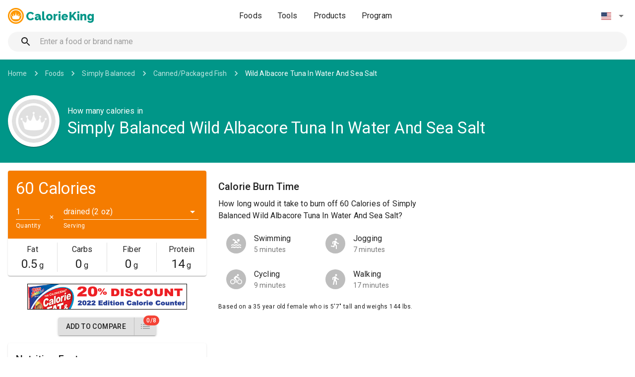

--- FILE ---
content_type: text/html; charset=utf-8
request_url: https://www.calorieking.com/us/en/foods/f/calories-in-cannedpackaged-fish-wild-albacore-tuna-in-water-and-sea-salt/0YbDQjL9SsacxFkgbV0TLw
body_size: 25254
content:
<!DOCTYPE html><html lang="en" dir="ltr"><head><meta charSet="utf-8"/><meta name="theme-color" content="#009688"/><link rel="stylesheet" href="https://fonts.googleapis.com/css?family=Roboto:300,400,500,700&amp;display=swap"/><link rel="stylesheet" href="https://fonts.googleapis.com/css?family=Raleway:800&amp;text=CalorieKing"/><meta charSet="utf-8"/><meta name="viewport" content="minimum-scale=1, initial-scale=1, width=device-width"/><link rel="icon" type="image/x-icon" href="/foods-assets/static/common/favicon.ico"/><link rel="shortcut icon" href="/foods-assets/static/common/favicon.ico"/><title>Calories in Simply Balanced Wild Albacore Tuna In Water And Sea Salt | CalorieKing</title><meta name="description" content="There are 60 calories in 1 drained (2 oz) of Simply Balanced Wild Albacore Tuna In Water And Sea Salt. You&#x27;d need to walk 17 minutes to burn 60 calories. Visit CalorieKing to see calorie count and nutrient data for all portion sizes."/><meta name="apple-itunes-app" content="app-id=454930992, affiliate-data=at=1l3v5AM&amp;pt=325848&amp;ct=ck_web_foods_food_ios_banner"/><link rel="canonical" href="https://www.calorieking.com/us/en/foods/f/calories-in-cannedpackaged-fish-wild-albacore-tuna-in-water-and-sea-salt/0YbDQjL9SsacxFkgbV0TLw"/><script src="https://qd.admetricspro.com/js/calorieking/ck3-layout.js"></script><script type="application/ld+json">{"@context":"http://schema.org","@type":"BreadcrumbList","itemListElement":[{"@type":"ListItem","position":1,"name":"Home","item":"https://www.calorieking.com/us/en/"},{"@type":"ListItem","position":2,"name":"Foods","item":"https://www.calorieking.com/us/en/foods/"},{"@type":"ListItem","position":3,"name":"Simply Balanced","item":"https://www.calorieking.com/us/en/foods/b/calories-in-simply-balanced/r1MWxi9JQ2SV8EIFjeXTMA"},{"@type":"ListItem","position":4,"name":"Canned/Packaged Fish","item":"https://www.calorieking.com/us/en/foods/b/calories-in-simply-balanced/r1MWxi9JQ2SV8EIFjeXTMA?classification=Canned%2FPackaged%20Fish"},{"@type":"ListItem","position":5,"name":"Wild Albacore Tuna In Water And Sea Salt","item":"https://www.calorieking.com/us/en/foods/f/calories-in-cannedpackaged-fish-wild-albacore-tuna-in-water-and-sea-salt/0YbDQjL9SsacxFkgbV0TLw"}]}</script><meta name="next-head-count" content="10"/><link rel="preload" href="/foods-assets/_next/static/vwyZs73PExL1cF-zrT6GO/pages/_app.js" as="script"/><link rel="preload" href="/foods-assets/_next/static/vwyZs73PExL1cF-zrT6GO/pages/foods/food.js" as="script"/><link rel="preload" href="/foods-assets/_next/static/runtime/webpack-1c5199ff66550d26e499.js" as="script"/><link rel="preload" href="/foods-assets/_next/static/chunks/framework.126679bf45d7d49475d8.js" as="script"/><link rel="preload" href="/foods-assets/_next/static/chunks/commons.0fedddf21b61f2d55345.js" as="script"/><link rel="preload" href="/foods-assets/_next/static/chunks/e652ae9b8ae9a4325743d721553183b7b9b5f2fe.5adc1565a0b52c7b3e88.js" as="script"/><link rel="preload" href="/foods-assets/_next/static/runtime/main-35377ca2481d2c204056.js" as="script"/><link rel="preload" href="/foods-assets/_next/static/chunks/677d7d2ae8c2d76b775be8146828a95dc6e28ffe.29b7f0463db2c9c2cccf.js" as="script"/><link rel="preload" href="/foods-assets/_next/static/chunks/04283e367830ec9b5f92114fa040e33c78fd3376.198088a9375ab5ce803c.js" as="script"/><link rel="preload" href="/foods-assets/_next/static/chunks/1211b295ea7585d70406bdf4c59a7cd5a014d98c.4d6b1fd3bb4e0d557761.js" as="script"/><style id="jss-server-side">html {
  box-sizing: border-box;
  -webkit-font-smoothing: antialiased;
  -moz-osx-font-smoothing: grayscale;
}
*, *::before, *::after {
  box-sizing: inherit;
}
strong, b {
  font-weight: 700;
}
body {
  color: rgba(0, 0, 0, 0.87);
  margin: 0;
  font-size: 0.875rem;
  font-family: "Roboto", "Helvetica", "Arial", sans-serif;
  font-weight: 400;
  line-height: 1.43;
  letter-spacing: 0.01071em;
  background-color: #fff;
}
@media print {
  body {
    background-color: #fff;
  }
}
body::backdrop {
  background-color: #fff;
}
.MuiDivider-root {
  border: none;
  height: 1px;
  margin: 0;
  flex-shrink: 0;
  background-color: rgba(0, 0, 0, 0.12);
}
.MuiDivider-absolute {
  left: 0;
  width: 100%;
  bottom: 0;
  position: absolute;
}
.MuiDivider-inset {
  margin-left: 72px;
}
.MuiDivider-light {
  background-color: rgba(0, 0, 0, 0.08);
}
.MuiDivider-middle {
  margin-left: 16px;
  margin-right: 16px;
}
.MuiDivider-vertical {
  width: 1px;
  height: 100%;
}
.MuiDivider-flexItem {
  height: auto;
  align-self: stretch;
}
.MuiGrid-container {
  width: 100%;
  display: flex;
  flex-wrap: wrap;
  box-sizing: border-box;
}
.MuiGrid-item {
  margin: 0;
  box-sizing: border-box;
}
.MuiGrid-zeroMinWidth {
  min-width: 0;
}
.MuiGrid-direction-xs-column {
  flex-direction: column;
}
.MuiGrid-direction-xs-column-reverse {
  flex-direction: column-reverse;
}
.MuiGrid-direction-xs-row-reverse {
  flex-direction: row-reverse;
}
.MuiGrid-wrap-xs-nowrap {
  flex-wrap: nowrap;
}
.MuiGrid-wrap-xs-wrap-reverse {
  flex-wrap: wrap-reverse;
}
.MuiGrid-align-items-xs-center {
  align-items: center;
}
.MuiGrid-align-items-xs-flex-start {
  align-items: flex-start;
}
.MuiGrid-align-items-xs-flex-end {
  align-items: flex-end;
}
.MuiGrid-align-items-xs-baseline {
  align-items: baseline;
}
.MuiGrid-align-content-xs-center {
  align-content: center;
}
.MuiGrid-align-content-xs-flex-start {
  align-content: flex-start;
}
.MuiGrid-align-content-xs-flex-end {
  align-content: flex-end;
}
.MuiGrid-align-content-xs-space-between {
  align-content: space-between;
}
.MuiGrid-align-content-xs-space-around {
  align-content: space-around;
}
.MuiGrid-justify-xs-center {
  justify-content: center;
}
.MuiGrid-justify-xs-flex-end {
  justify-content: flex-end;
}
.MuiGrid-justify-xs-space-between {
  justify-content: space-between;
}
.MuiGrid-justify-xs-space-around {
  justify-content: space-around;
}
.MuiGrid-justify-xs-space-evenly {
  justify-content: space-evenly;
}
.MuiGrid-spacing-xs-1 {
  width: calc(100% + 8px);
  margin: -4px;
}
.MuiGrid-spacing-xs-1 > .MuiGrid-item {
  padding: 4px;
}
.MuiGrid-spacing-xs-2 {
  width: calc(100% + 16px);
  margin: -8px;
}
.MuiGrid-spacing-xs-2 > .MuiGrid-item {
  padding: 8px;
}
.MuiGrid-spacing-xs-3 {
  width: calc(100% + 24px);
  margin: -12px;
}
.MuiGrid-spacing-xs-3 > .MuiGrid-item {
  padding: 12px;
}
.MuiGrid-spacing-xs-4 {
  width: calc(100% + 32px);
  margin: -16px;
}
.MuiGrid-spacing-xs-4 > .MuiGrid-item {
  padding: 16px;
}
.MuiGrid-spacing-xs-5 {
  width: calc(100% + 40px);
  margin: -20px;
}
.MuiGrid-spacing-xs-5 > .MuiGrid-item {
  padding: 20px;
}
.MuiGrid-spacing-xs-6 {
  width: calc(100% + 48px);
  margin: -24px;
}
.MuiGrid-spacing-xs-6 > .MuiGrid-item {
  padding: 24px;
}
.MuiGrid-spacing-xs-7 {
  width: calc(100% + 56px);
  margin: -28px;
}
.MuiGrid-spacing-xs-7 > .MuiGrid-item {
  padding: 28px;
}
.MuiGrid-spacing-xs-8 {
  width: calc(100% + 64px);
  margin: -32px;
}
.MuiGrid-spacing-xs-8 > .MuiGrid-item {
  padding: 32px;
}
.MuiGrid-spacing-xs-9 {
  width: calc(100% + 72px);
  margin: -36px;
}
.MuiGrid-spacing-xs-9 > .MuiGrid-item {
  padding: 36px;
}
.MuiGrid-spacing-xs-10 {
  width: calc(100% + 80px);
  margin: -40px;
}
.MuiGrid-spacing-xs-10 > .MuiGrid-item {
  padding: 40px;
}
.MuiGrid-grid-xs-auto {
  flex-grow: 0;
  max-width: none;
  flex-basis: auto;
}
.MuiGrid-grid-xs-true {
  flex-grow: 1;
  max-width: 100%;
  flex-basis: 0;
}
.MuiGrid-grid-xs-1 {
  flex-grow: 0;
  max-width: 8.333333%;
  flex-basis: 8.333333%;
}
.MuiGrid-grid-xs-2 {
  flex-grow: 0;
  max-width: 16.666667%;
  flex-basis: 16.666667%;
}
.MuiGrid-grid-xs-3 {
  flex-grow: 0;
  max-width: 25%;
  flex-basis: 25%;
}
.MuiGrid-grid-xs-4 {
  flex-grow: 0;
  max-width: 33.333333%;
  flex-basis: 33.333333%;
}
.MuiGrid-grid-xs-5 {
  flex-grow: 0;
  max-width: 41.666667%;
  flex-basis: 41.666667%;
}
.MuiGrid-grid-xs-6 {
  flex-grow: 0;
  max-width: 50%;
  flex-basis: 50%;
}
.MuiGrid-grid-xs-7 {
  flex-grow: 0;
  max-width: 58.333333%;
  flex-basis: 58.333333%;
}
.MuiGrid-grid-xs-8 {
  flex-grow: 0;
  max-width: 66.666667%;
  flex-basis: 66.666667%;
}
.MuiGrid-grid-xs-9 {
  flex-grow: 0;
  max-width: 75%;
  flex-basis: 75%;
}
.MuiGrid-grid-xs-10 {
  flex-grow: 0;
  max-width: 83.333333%;
  flex-basis: 83.333333%;
}
.MuiGrid-grid-xs-11 {
  flex-grow: 0;
  max-width: 91.666667%;
  flex-basis: 91.666667%;
}
.MuiGrid-grid-xs-12 {
  flex-grow: 0;
  max-width: 100%;
  flex-basis: 100%;
}
@media (min-width:600px) {
  .MuiGrid-grid-sm-auto {
    flex-grow: 0;
    max-width: none;
    flex-basis: auto;
  }
  .MuiGrid-grid-sm-true {
    flex-grow: 1;
    max-width: 100%;
    flex-basis: 0;
  }
  .MuiGrid-grid-sm-1 {
    flex-grow: 0;
    max-width: 8.333333%;
    flex-basis: 8.333333%;
  }
  .MuiGrid-grid-sm-2 {
    flex-grow: 0;
    max-width: 16.666667%;
    flex-basis: 16.666667%;
  }
  .MuiGrid-grid-sm-3 {
    flex-grow: 0;
    max-width: 25%;
    flex-basis: 25%;
  }
  .MuiGrid-grid-sm-4 {
    flex-grow: 0;
    max-width: 33.333333%;
    flex-basis: 33.333333%;
  }
  .MuiGrid-grid-sm-5 {
    flex-grow: 0;
    max-width: 41.666667%;
    flex-basis: 41.666667%;
  }
  .MuiGrid-grid-sm-6 {
    flex-grow: 0;
    max-width: 50%;
    flex-basis: 50%;
  }
  .MuiGrid-grid-sm-7 {
    flex-grow: 0;
    max-width: 58.333333%;
    flex-basis: 58.333333%;
  }
  .MuiGrid-grid-sm-8 {
    flex-grow: 0;
    max-width: 66.666667%;
    flex-basis: 66.666667%;
  }
  .MuiGrid-grid-sm-9 {
    flex-grow: 0;
    max-width: 75%;
    flex-basis: 75%;
  }
  .MuiGrid-grid-sm-10 {
    flex-grow: 0;
    max-width: 83.333333%;
    flex-basis: 83.333333%;
  }
  .MuiGrid-grid-sm-11 {
    flex-grow: 0;
    max-width: 91.666667%;
    flex-basis: 91.666667%;
  }
  .MuiGrid-grid-sm-12 {
    flex-grow: 0;
    max-width: 100%;
    flex-basis: 100%;
  }
}
@media (min-width:960px) {
  .MuiGrid-grid-md-auto {
    flex-grow: 0;
    max-width: none;
    flex-basis: auto;
  }
  .MuiGrid-grid-md-true {
    flex-grow: 1;
    max-width: 100%;
    flex-basis: 0;
  }
  .MuiGrid-grid-md-1 {
    flex-grow: 0;
    max-width: 8.333333%;
    flex-basis: 8.333333%;
  }
  .MuiGrid-grid-md-2 {
    flex-grow: 0;
    max-width: 16.666667%;
    flex-basis: 16.666667%;
  }
  .MuiGrid-grid-md-3 {
    flex-grow: 0;
    max-width: 25%;
    flex-basis: 25%;
  }
  .MuiGrid-grid-md-4 {
    flex-grow: 0;
    max-width: 33.333333%;
    flex-basis: 33.333333%;
  }
  .MuiGrid-grid-md-5 {
    flex-grow: 0;
    max-width: 41.666667%;
    flex-basis: 41.666667%;
  }
  .MuiGrid-grid-md-6 {
    flex-grow: 0;
    max-width: 50%;
    flex-basis: 50%;
  }
  .MuiGrid-grid-md-7 {
    flex-grow: 0;
    max-width: 58.333333%;
    flex-basis: 58.333333%;
  }
  .MuiGrid-grid-md-8 {
    flex-grow: 0;
    max-width: 66.666667%;
    flex-basis: 66.666667%;
  }
  .MuiGrid-grid-md-9 {
    flex-grow: 0;
    max-width: 75%;
    flex-basis: 75%;
  }
  .MuiGrid-grid-md-10 {
    flex-grow: 0;
    max-width: 83.333333%;
    flex-basis: 83.333333%;
  }
  .MuiGrid-grid-md-11 {
    flex-grow: 0;
    max-width: 91.666667%;
    flex-basis: 91.666667%;
  }
  .MuiGrid-grid-md-12 {
    flex-grow: 0;
    max-width: 100%;
    flex-basis: 100%;
  }
}
@media (min-width:1280px) {
  .MuiGrid-grid-lg-auto {
    flex-grow: 0;
    max-width: none;
    flex-basis: auto;
  }
  .MuiGrid-grid-lg-true {
    flex-grow: 1;
    max-width: 100%;
    flex-basis: 0;
  }
  .MuiGrid-grid-lg-1 {
    flex-grow: 0;
    max-width: 8.333333%;
    flex-basis: 8.333333%;
  }
  .MuiGrid-grid-lg-2 {
    flex-grow: 0;
    max-width: 16.666667%;
    flex-basis: 16.666667%;
  }
  .MuiGrid-grid-lg-3 {
    flex-grow: 0;
    max-width: 25%;
    flex-basis: 25%;
  }
  .MuiGrid-grid-lg-4 {
    flex-grow: 0;
    max-width: 33.333333%;
    flex-basis: 33.333333%;
  }
  .MuiGrid-grid-lg-5 {
    flex-grow: 0;
    max-width: 41.666667%;
    flex-basis: 41.666667%;
  }
  .MuiGrid-grid-lg-6 {
    flex-grow: 0;
    max-width: 50%;
    flex-basis: 50%;
  }
  .MuiGrid-grid-lg-7 {
    flex-grow: 0;
    max-width: 58.333333%;
    flex-basis: 58.333333%;
  }
  .MuiGrid-grid-lg-8 {
    flex-grow: 0;
    max-width: 66.666667%;
    flex-basis: 66.666667%;
  }
  .MuiGrid-grid-lg-9 {
    flex-grow: 0;
    max-width: 75%;
    flex-basis: 75%;
  }
  .MuiGrid-grid-lg-10 {
    flex-grow: 0;
    max-width: 83.333333%;
    flex-basis: 83.333333%;
  }
  .MuiGrid-grid-lg-11 {
    flex-grow: 0;
    max-width: 91.666667%;
    flex-basis: 91.666667%;
  }
  .MuiGrid-grid-lg-12 {
    flex-grow: 0;
    max-width: 100%;
    flex-basis: 100%;
  }
}
@media (min-width:1920px) {
  .MuiGrid-grid-xl-auto {
    flex-grow: 0;
    max-width: none;
    flex-basis: auto;
  }
  .MuiGrid-grid-xl-true {
    flex-grow: 1;
    max-width: 100%;
    flex-basis: 0;
  }
  .MuiGrid-grid-xl-1 {
    flex-grow: 0;
    max-width: 8.333333%;
    flex-basis: 8.333333%;
  }
  .MuiGrid-grid-xl-2 {
    flex-grow: 0;
    max-width: 16.666667%;
    flex-basis: 16.666667%;
  }
  .MuiGrid-grid-xl-3 {
    flex-grow: 0;
    max-width: 25%;
    flex-basis: 25%;
  }
  .MuiGrid-grid-xl-4 {
    flex-grow: 0;
    max-width: 33.333333%;
    flex-basis: 33.333333%;
  }
  .MuiGrid-grid-xl-5 {
    flex-grow: 0;
    max-width: 41.666667%;
    flex-basis: 41.666667%;
  }
  .MuiGrid-grid-xl-6 {
    flex-grow: 0;
    max-width: 50%;
    flex-basis: 50%;
  }
  .MuiGrid-grid-xl-7 {
    flex-grow: 0;
    max-width: 58.333333%;
    flex-basis: 58.333333%;
  }
  .MuiGrid-grid-xl-8 {
    flex-grow: 0;
    max-width: 66.666667%;
    flex-basis: 66.666667%;
  }
  .MuiGrid-grid-xl-9 {
    flex-grow: 0;
    max-width: 75%;
    flex-basis: 75%;
  }
  .MuiGrid-grid-xl-10 {
    flex-grow: 0;
    max-width: 83.333333%;
    flex-basis: 83.333333%;
  }
  .MuiGrid-grid-xl-11 {
    flex-grow: 0;
    max-width: 91.666667%;
    flex-basis: 91.666667%;
  }
  .MuiGrid-grid-xl-12 {
    flex-grow: 0;
    max-width: 100%;
    flex-basis: 100%;
  }
}
  .MuiTypography-root {
    margin: 0;
  }
  .MuiTypography-body2 {
    font-size: 0.875rem;
    font-family: "Roboto", "Helvetica", "Arial", sans-serif;
    font-weight: 400;
    line-height: 1.43;
    letter-spacing: 0.01071em;
  }
  .MuiTypography-body1 {
    font-size: 1rem;
    font-family: "Roboto", "Helvetica", "Arial", sans-serif;
    font-weight: 400;
    line-height: 1.5;
    letter-spacing: 0.00938em;
  }
  .MuiTypography-caption {
    font-size: 0.75rem;
    font-family: "Roboto", "Helvetica", "Arial", sans-serif;
    font-weight: 400;
    line-height: 1.66;
    letter-spacing: 0.03333em;
  }
  .MuiTypography-button {
    font-size: 0.875rem;
    font-family: "Roboto", "Helvetica", "Arial", sans-serif;
    font-weight: 500;
    line-height: 1.75;
    letter-spacing: 0.02857em;
    text-transform: uppercase;
  }
  .MuiTypography-h1 {
    font-size: 3.5rem;
    font-family: "Roboto", "Helvetica", "Arial", sans-serif;
    font-weight: 300;
    line-height: 1.167;
    letter-spacing: -0.01562em;
  }
@media (min-width:600px) {
  .MuiTypography-h1 {
    font-size: 4.7129rem;
  }
}
@media (min-width:960px) {
  .MuiTypography-h1 {
    font-size: 5.3556rem;
  }
}
@media (min-width:1280px) {
  .MuiTypography-h1 {
    font-size: 5.9983rem;
  }
}
  .MuiTypography-h2 {
    font-size: 2.375rem;
    font-family: "Roboto", "Helvetica", "Arial", sans-serif;
    font-weight: 300;
    line-height: 1.2;
    letter-spacing: -0.00833em;
  }
@media (min-width:600px) {
  .MuiTypography-h2 {
    font-size: 2.9167rem;
  }
}
@media (min-width:960px) {
  .MuiTypography-h2 {
    font-size: 3.3333rem;
  }
}
@media (min-width:1280px) {
  .MuiTypography-h2 {
    font-size: 3.75rem;
  }
}
  .MuiTypography-h3 {
    font-size: 2rem;
    font-family: "Roboto", "Helvetica", "Arial", sans-serif;
    font-weight: 400;
    line-height: 1.167;
    letter-spacing: 0em;
  }
@media (min-width:600px) {
  .MuiTypography-h3 {
    font-size: 2.5707rem;
  }
}
@media (min-width:960px) {
  .MuiTypography-h3 {
    font-size: 2.7849rem;
  }
}
@media (min-width:1280px) {
  .MuiTypography-h3 {
    font-size: 2.9991rem;
  }
}
  .MuiTypography-h4 {
    font-size: 1.5625rem;
    font-family: "Roboto", "Helvetica", "Arial", sans-serif;
    font-weight: 400;
    line-height: 1.235;
    letter-spacing: 0.00735em;
  }
@media (min-width:600px) {
  .MuiTypography-h4 {
    font-size: 1.8219rem;
  }
}
@media (min-width:960px) {
  .MuiTypography-h4 {
    font-size: 2.0243rem;
  }
}
@media (min-width:1280px) {
  .MuiTypography-h4 {
    font-size: 2.0243rem;
  }
}
  .MuiTypography-h5 {
    font-size: 1.25rem;
    font-family: "Roboto", "Helvetica", "Arial", sans-serif;
    font-weight: 400;
    line-height: 1.334;
    letter-spacing: 0em;
  }
@media (min-width:600px) {
  .MuiTypography-h5 {
    font-size: 1.3118rem;
  }
}
@media (min-width:960px) {
  .MuiTypography-h5 {
    font-size: 1.4993rem;
  }
}
@media (min-width:1280px) {
  .MuiTypography-h5 {
    font-size: 1.4993rem;
  }
}
  .MuiTypography-h6 {
    font-size: 1.125rem;
    font-family: "Roboto", "Helvetica", "Arial", sans-serif;
    font-weight: 500;
    line-height: 1.6;
    letter-spacing: 0.0075em;
  }
@media (min-width:600px) {
  .MuiTypography-h6 {
    font-size: 1.25rem;
  }
}
@media (min-width:960px) {
  .MuiTypography-h6 {
    font-size: 1.25rem;
  }
}
@media (min-width:1280px) {
  .MuiTypography-h6 {
    font-size: 1.25rem;
  }
}
  .MuiTypography-subtitle1 {
    font-size: 1rem;
    font-family: "Roboto", "Helvetica", "Arial", sans-serif;
    font-weight: 400;
    line-height: 1.75;
    letter-spacing: 0.00938em;
  }
  .MuiTypography-subtitle2 {
    font-size: 0.875rem;
    font-family: "Roboto", "Helvetica", "Arial", sans-serif;
    font-weight: 500;
    line-height: 1.57;
    letter-spacing: 0.00714em;
  }
  .MuiTypography-overline {
    font-size: 0.75rem;
    font-family: "Roboto", "Helvetica", "Arial", sans-serif;
    font-weight: 400;
    line-height: 2.66;
    letter-spacing: 0.08333em;
    text-transform: uppercase;
  }
  .MuiTypography-srOnly {
    width: 1px;
    height: 1px;
    overflow: hidden;
    position: absolute;
  }
  .MuiTypography-alignLeft {
    text-align: left;
  }
  .MuiTypography-alignCenter {
    text-align: center;
  }
  .MuiTypography-alignRight {
    text-align: right;
  }
  .MuiTypography-alignJustify {
    text-align: justify;
  }
  .MuiTypography-noWrap {
    overflow: hidden;
    white-space: nowrap;
    text-overflow: ellipsis;
  }
  .MuiTypography-gutterBottom {
    margin-bottom: 0.35em;
  }
  .MuiTypography-paragraph {
    margin-bottom: 16px;
  }
  .MuiTypography-colorInherit {
    color: inherit;
  }
  .MuiTypography-colorPrimary {
    color: #009688;
  }
  .MuiTypography-colorSecondary {
    color: #ff9800;
  }
  .MuiTypography-colorTextPrimary {
    color: rgba(0, 0, 0, 0.87);
  }
  .MuiTypography-colorTextSecondary {
    color: rgba(0, 0, 0, 0.54);
  }
  .MuiTypography-colorError {
    color: #f44336;
  }
  .MuiTypography-displayInline {
    display: inline;
  }
  .MuiTypography-displayBlock {
    display: block;
  }
  .MuiLink-underlineNone {
    text-decoration: none;
  }
  .MuiLink-underlineHover {
    text-decoration: none;
  }
  .MuiLink-underlineHover:hover {
    text-decoration: underline;
  }
  .MuiLink-underlineAlways {
    text-decoration: underline;
  }
  .MuiLink-button {
    border: 0;
    cursor: pointer;
    margin: 0;
    outline: 0;
    padding: 0;
    position: relative;
    user-select: none;
    border-radius: 0;
    vertical-align: middle;
    -moz-appearance: none;
    background-color: transparent;
    -webkit-appearance: none;
    -webkit-tap-highlight-color: transparent;
  }
  .MuiLink-button::-moz-focus-inner {
    border-style: none;
  }
  .MuiLink-button.Mui-focusVisible {
    outline: auto;
  }
  .jss92 {
    display: inline-flex;
    align-items: center;
    text-decoration: none;
  }
  .jss93 {
    width: 32px;
    height: 32px;
    margin-right: 4px;
  }
  .jss94 {
    color: #009688;
    font-size: 1.5rem;
    font-family: Raleway, sans-serif;
    font-weight: initial;
    line-height: initial;
    letter-spacing: initial;
  }
  .jss66 {
    width: 100%;
    margin: 0 auto;
    max-width: 1400px;
    box-sizing: border-box;
  }
  .jss67 {
    padding: 0px 16px;
  }
  .jss68 {
    display: flex;
    align-items: center;
    flex-direction: column;
    justify-content: center;
  }
  .jss509 {
    background-color: #f5f5f5;
  }
  .jss509 li > a {
    color: #616161;
    display: inline-block;
    text-decoration: none;
  }
  .jss509 ul {
    list-style: none;
  }
  .jss509 h3 {
    font-size: 1.125rem;
    font-weight: normal;
  }
  .jss509 ul li > a:hover {
    color: rgba(0, 0, 0, 0.87);
  }
  .jss510 {
    margin: 0px -16px;
    padding-top: 40px;
  }
  .jss511 {
    margin: 0;
    display: flex;
    padding: 0;
    flex-wrap: wrap;
    list-style: none;
  }
  .jss512 {
    padding: 0px 16px;
    box-sizing: border-box;
  }
  .jss513 {
    padding: 16px 0px;
    list-style: none;
  }
  .jss513 li {
    margin-bottom: 24px;
  }
  .jss513 a {
    text-decoration: none;
  }
  .jss514 {
    display: flex;
    padding: 24px 0px;
    justify-content: space-between;
  }
@media (max-width:959.95px) {
  .jss514 {
    flex-direction: column;
  }
}
  .jss515 {
    margin-right: 32px;
  }
  .jss515 div {
    color: rgba(0, 0, 0, 0.87);
  }
@media (max-width:959.95px) {
  .jss515 {
    margin: 0px 0px 16px 0px;
  }
}
  .jss516 {
    color: rgba(0, 0, 0, 0.87);
  }
  .jss517 {
    flex: 1;
    margin: 0;
    display: flex;
    padding: 0;
    align-items: center;
  }
  .jss517 li {
    margin-right: 32px;
  }
@media (max-width:959.95px) {
  .jss517 {
    flex: none;
  }
}
  .jss518 {
    margin: 0;
    display: none;
    padding: 0;
    align-items: center;
  }
  .jss518 li {
    display: inline-block;
    margin-right: 16px;
  }
  .jss518 li:last-of-type {
    margin-right: 0;
  }
  .MuiPaper-root {
    color: rgba(0, 0, 0, 0.87);
    transition: box-shadow 300ms cubic-bezier(0.4, 0, 0.2, 1) 0ms;
    background-color: #fff;
  }
  .MuiPaper-rounded {
    border-radius: 4px;
  }
  .MuiPaper-outlined {
    border: 1px solid rgba(0, 0, 0, 0.12);
  }
  .MuiPaper-elevation0 {
    box-shadow: none;
  }
  .MuiPaper-elevation1 {
    box-shadow: 0px 2px 1px -1px rgba(0,0,0,0.2),0px 1px 1px 0px rgba(0,0,0,0.14),0px 1px 3px 0px rgba(0,0,0,0.12);
  }
  .MuiPaper-elevation2 {
    box-shadow: 0px 3px 1px -2px rgba(0,0,0,0.2),0px 2px 2px 0px rgba(0,0,0,0.14),0px 1px 5px 0px rgba(0,0,0,0.12);
  }
  .MuiPaper-elevation3 {
    box-shadow: 0px 3px 3px -2px rgba(0,0,0,0.2),0px 3px 4px 0px rgba(0,0,0,0.14),0px 1px 8px 0px rgba(0,0,0,0.12);
  }
  .MuiPaper-elevation4 {
    box-shadow: 0px 2px 4px -1px rgba(0,0,0,0.2),0px 4px 5px 0px rgba(0,0,0,0.14),0px 1px 10px 0px rgba(0,0,0,0.12);
  }
  .MuiPaper-elevation5 {
    box-shadow: 0px 3px 5px -1px rgba(0,0,0,0.2),0px 5px 8px 0px rgba(0,0,0,0.14),0px 1px 14px 0px rgba(0,0,0,0.12);
  }
  .MuiPaper-elevation6 {
    box-shadow: 0px 3px 5px -1px rgba(0,0,0,0.2),0px 6px 10px 0px rgba(0,0,0,0.14),0px 1px 18px 0px rgba(0,0,0,0.12);
  }
  .MuiPaper-elevation7 {
    box-shadow: 0px 4px 5px -2px rgba(0,0,0,0.2),0px 7px 10px 1px rgba(0,0,0,0.14),0px 2px 16px 1px rgba(0,0,0,0.12);
  }
  .MuiPaper-elevation8 {
    box-shadow: 0px 5px 5px -3px rgba(0,0,0,0.2),0px 8px 10px 1px rgba(0,0,0,0.14),0px 3px 14px 2px rgba(0,0,0,0.12);
  }
  .MuiPaper-elevation9 {
    box-shadow: 0px 5px 6px -3px rgba(0,0,0,0.2),0px 9px 12px 1px rgba(0,0,0,0.14),0px 3px 16px 2px rgba(0,0,0,0.12);
  }
  .MuiPaper-elevation10 {
    box-shadow: 0px 6px 6px -3px rgba(0,0,0,0.2),0px 10px 14px 1px rgba(0,0,0,0.14),0px 4px 18px 3px rgba(0,0,0,0.12);
  }
  .MuiPaper-elevation11 {
    box-shadow: 0px 6px 7px -4px rgba(0,0,0,0.2),0px 11px 15px 1px rgba(0,0,0,0.14),0px 4px 20px 3px rgba(0,0,0,0.12);
  }
  .MuiPaper-elevation12 {
    box-shadow: 0px 7px 8px -4px rgba(0,0,0,0.2),0px 12px 17px 2px rgba(0,0,0,0.14),0px 5px 22px 4px rgba(0,0,0,0.12);
  }
  .MuiPaper-elevation13 {
    box-shadow: 0px 7px 8px -4px rgba(0,0,0,0.2),0px 13px 19px 2px rgba(0,0,0,0.14),0px 5px 24px 4px rgba(0,0,0,0.12);
  }
  .MuiPaper-elevation14 {
    box-shadow: 0px 7px 9px -4px rgba(0,0,0,0.2),0px 14px 21px 2px rgba(0,0,0,0.14),0px 5px 26px 4px rgba(0,0,0,0.12);
  }
  .MuiPaper-elevation15 {
    box-shadow: 0px 8px 9px -5px rgba(0,0,0,0.2),0px 15px 22px 2px rgba(0,0,0,0.14),0px 6px 28px 5px rgba(0,0,0,0.12);
  }
  .MuiPaper-elevation16 {
    box-shadow: 0px 8px 10px -5px rgba(0,0,0,0.2),0px 16px 24px 2px rgba(0,0,0,0.14),0px 6px 30px 5px rgba(0,0,0,0.12);
  }
  .MuiPaper-elevation17 {
    box-shadow: 0px 8px 11px -5px rgba(0,0,0,0.2),0px 17px 26px 2px rgba(0,0,0,0.14),0px 6px 32px 5px rgba(0,0,0,0.12);
  }
  .MuiPaper-elevation18 {
    box-shadow: 0px 9px 11px -5px rgba(0,0,0,0.2),0px 18px 28px 2px rgba(0,0,0,0.14),0px 7px 34px 6px rgba(0,0,0,0.12);
  }
  .MuiPaper-elevation19 {
    box-shadow: 0px 9px 12px -6px rgba(0,0,0,0.2),0px 19px 29px 2px rgba(0,0,0,0.14),0px 7px 36px 6px rgba(0,0,0,0.12);
  }
  .MuiPaper-elevation20 {
    box-shadow: 0px 10px 13px -6px rgba(0,0,0,0.2),0px 20px 31px 3px rgba(0,0,0,0.14),0px 8px 38px 7px rgba(0,0,0,0.12);
  }
  .MuiPaper-elevation21 {
    box-shadow: 0px 10px 13px -6px rgba(0,0,0,0.2),0px 21px 33px 3px rgba(0,0,0,0.14),0px 8px 40px 7px rgba(0,0,0,0.12);
  }
  .MuiPaper-elevation22 {
    box-shadow: 0px 10px 14px -6px rgba(0,0,0,0.2),0px 22px 35px 3px rgba(0,0,0,0.14),0px 8px 42px 7px rgba(0,0,0,0.12);
  }
  .MuiPaper-elevation23 {
    box-shadow: 0px 11px 14px -7px rgba(0,0,0,0.2),0px 23px 36px 3px rgba(0,0,0,0.14),0px 9px 44px 8px rgba(0,0,0,0.12);
  }
  .MuiPaper-elevation24 {
    box-shadow: 0px 11px 15px -7px rgba(0,0,0,0.2),0px 24px 38px 3px rgba(0,0,0,0.14),0px 9px 46px 8px rgba(0,0,0,0.12);
  }
  .MuiAppBar-root {
    width: 100%;
    display: flex;
    z-index: 1100;
    box-sizing: border-box;
    flex-shrink: 0;
    flex-direction: column;
  }
  .MuiAppBar-positionFixed {
    top: 0;
    left: auto;
    right: 0;
    position: fixed;
  }
@media print {
  .MuiAppBar-positionFixed {
    position: absolute;
  }
}
  .MuiAppBar-positionAbsolute {
    top: 0;
    left: auto;
    right: 0;
    position: absolute;
  }
  .MuiAppBar-positionSticky {
    top: 0;
    left: auto;
    right: 0;
    position: sticky;
  }
  .MuiAppBar-positionStatic {
    position: static;
    transform: translateZ(0);
  }
  .MuiAppBar-positionRelative {
    position: relative;
  }
  .MuiAppBar-colorDefault {
    color: rgba(0, 0, 0, 0.87);
    background-color: #f5f5f5;
  }
  .MuiAppBar-colorPrimary {
    color: #fff;
    background-color: #009688;
  }
  .MuiAppBar-colorSecondary {
    color: #fff;
    background-color: #ff9800;
  }
  .MuiAppBar-colorInherit {
    color: inherit;
  }
  .MuiAppBar-colorTransparent {
    color: inherit;
    background-color: transparent;
  }

  .jss70 {
    width: 100%;
    display: flex;
    max-width: 240px;
  }
  .jss365 {
    padding-top: 16px;
    padding-bottom: 32px;
  }
  .jss366 {  }
  .jss417 {
    display: flex;
    margin-top: 16px;
    justify-content: center;
  }
  .jss418 {
    border: 1px solid;
    display: flex;
    border-color: #000;
  }
  .jss419 {
    display: flex;
    margin-top: 16px;
    justify-content: center;
  }
  .jss449 {  }
  .jss466 {  }
  .jss508 {
    margin-top: 24px;
  }
  .MuiDrawer-docked {
    flex: 0 0 auto;
  }
  .MuiDrawer-paper {
    top: 0;
    flex: 1 0 auto;
    height: 100%;
    display: flex;
    outline: 0;
    z-index: 1200;
    position: fixed;
    overflow-y: auto;
    flex-direction: column;
    -webkit-overflow-scrolling: touch;
  }
  .MuiDrawer-paperAnchorLeft {
    left: 0;
    right: auto;
  }
  .MuiDrawer-paperAnchorRight {
    left: auto;
    right: 0;
  }
  .MuiDrawer-paperAnchorTop {
    top: 0;
    left: 0;
    right: 0;
    bottom: auto;
    height: auto;
    max-height: 100%;
  }
  .MuiDrawer-paperAnchorBottom {
    top: auto;
    left: 0;
    right: 0;
    bottom: 0;
    height: auto;
    max-height: 100%;
  }
  .MuiDrawer-paperAnchorDockedLeft {
    border-right: 1px solid rgba(0, 0, 0, 0.12);
  }
  .MuiDrawer-paperAnchorDockedTop {
    border-bottom: 1px solid rgba(0, 0, 0, 0.12);
  }
  .MuiDrawer-paperAnchorDockedRight {
    border-left: 1px solid rgba(0, 0, 0, 0.12);
  }
  .MuiDrawer-paperAnchorDockedBottom {
    border-top: 1px solid rgba(0, 0, 0, 0.12);
  }
@media (min-width:0px) and (max-width:599.95px) {
  .jss125 {
    display: none;
  }
}
@media (min-width:0px) {
  .jss126 {
    display: none;
  }
}
@media (max-width:599.95px) {
  .jss127 {
    display: none;
  }
}
@media (min-width:600px) and (max-width:959.95px) {
  .jss128 {
    display: none;
  }
}
@media (min-width:600px) {
  .jss129 {
    display: none;
  }
}
@media (max-width:959.95px) {
  .jss130 {
    display: none;
  }
}
@media (min-width:960px) and (max-width:1279.95px) {
  .jss131 {
    display: none;
  }
}
@media (min-width:960px) {
  .jss132 {
    display: none;
  }
}
@media (max-width:1279.95px) {
  .jss133 {
    display: none;
  }
}
@media (min-width:1280px) and (max-width:1919.95px) {
  .jss134 {
    display: none;
  }
}
@media (min-width:1280px) {
  .jss135 {
    display: none;
  }
}
@media (max-width:1919.95px) {
  .jss136 {
    display: none;
  }
}
@media (min-width:1920px) {
  .jss137 {
    display: none;
  }
}
@media (min-width:1920px) {
  .jss138 {
    display: none;
  }
}
@media (min-width:0px) {
  .jss139 {
    display: none;
  }
}
  .MuiButtonBase-root {
    color: inherit;
    border: 0;
    cursor: pointer;
    margin: 0;
    display: inline-flex;
    outline: 0;
    padding: 0;
    position: relative;
    align-items: center;
    user-select: none;
    border-radius: 0;
    vertical-align: middle;
    -moz-appearance: none;
    justify-content: center;
    text-decoration: none;
    background-color: transparent;
    -webkit-appearance: none;
    -webkit-tap-highlight-color: transparent;
  }
  .MuiButtonBase-root::-moz-focus-inner {
    border-style: none;
  }
  .MuiButtonBase-root.Mui-disabled {
    cursor: default;
    pointer-events: none;
  }
  .MuiIconButton-root {
    flex: 0 0 auto;
    color: rgba(0, 0, 0, 0.54);
    padding: 12px;
    overflow: visible;
    font-size: 1.5rem;
    text-align: center;
    transition: background-color 150ms cubic-bezier(0.4, 0, 0.2, 1) 0ms;
    border-radius: 50%;
  }
  .MuiIconButton-root:hover {
    background-color: rgba(0, 0, 0, 0.04);
  }
  .MuiIconButton-root.Mui-disabled {
    color: rgba(0, 0, 0, 0.26);
    background-color: transparent;
  }
@media (hover: none) {
  .MuiIconButton-root:hover {
    background-color: transparent;
  }
}
  .MuiIconButton-edgeStart {
    margin-left: -12px;
  }
  .MuiIconButton-sizeSmall.MuiIconButton-edgeStart {
    margin-left: -3px;
  }
  .MuiIconButton-edgeEnd {
    margin-right: -12px;
  }
  .MuiIconButton-sizeSmall.MuiIconButton-edgeEnd {
    margin-right: -3px;
  }
  .MuiIconButton-colorInherit {
    color: inherit;
  }
  .MuiIconButton-colorPrimary {
    color: #009688;
  }
  .MuiIconButton-colorPrimary:hover {
    background-color: rgba(0, 150, 136, 0.04);
  }
@media (hover: none) {
  .MuiIconButton-colorPrimary:hover {
    background-color: transparent;
  }
}
  .MuiIconButton-colorSecondary {
    color: #ff9800;
  }
  .MuiIconButton-colorSecondary:hover {
    background-color: rgba(255, 152, 0, 0.04);
  }
@media (hover: none) {
  .MuiIconButton-colorSecondary:hover {
    background-color: transparent;
  }
}
  .MuiIconButton-sizeSmall {
    padding: 3px;
    font-size: 1.125rem;
  }
  .MuiIconButton-label {
    width: 100%;
    display: flex;
    align-items: inherit;
    justify-content: inherit;
  }
  .MuiList-root {
    margin: 0;
    padding: 0;
    position: relative;
    list-style: none;
  }
  .MuiList-padding {
    padding-top: 8px;
    padding-bottom: 8px;
  }
  .MuiList-subheader {
    padding-top: 0;
  }
  .MuiListItem-root {
    width: 100%;
    display: flex;
    position: relative;
    box-sizing: border-box;
    text-align: left;
    align-items: center;
    padding-top: 8px;
    padding-bottom: 8px;
    justify-content: flex-start;
    text-decoration: none;
  }
  .MuiListItem-root.Mui-focusVisible {
    background-color: rgba(0, 0, 0, 0.08);
  }
  .MuiListItem-root.Mui-selected, .MuiListItem-root.Mui-selected:hover {
    background-color: rgba(0, 0, 0, 0.08);
  }
  .MuiListItem-root.Mui-disabled {
    opacity: 0.5;
  }
  .MuiListItem-container {
    position: relative;
  }
  .MuiListItem-dense {
    padding-top: 4px;
    padding-bottom: 4px;
  }
  .MuiListItem-alignItemsFlexStart {
    align-items: flex-start;
  }
  .MuiListItem-divider {
    border-bottom: 1px solid rgba(0, 0, 0, 0.12);
    background-clip: padding-box;
  }
  .MuiListItem-gutters {
    padding-left: 16px;
    padding-right: 16px;
  }
  .MuiListItem-button {
    transition: background-color 150ms cubic-bezier(0.4, 0, 0.2, 1) 0ms;
  }
  .MuiListItem-button:hover {
    text-decoration: none;
    background-color: rgba(0, 0, 0, 0.04);
  }
@media (hover: none) {
  .MuiListItem-button:hover {
    background-color: transparent;
  }
}
  .MuiListItem-secondaryAction {
    padding-right: 48px;
  }
  .MuiListItemText-root {
    flex: 1 1 auto;
    min-width: 0;
    margin-top: 4px;
    margin-bottom: 4px;
  }
  .MuiListItemText-multiline {
    margin-top: 6px;
    margin-bottom: 6px;
  }
  .MuiListItemText-inset {
    padding-left: 56px;
  }
  .MuiListSubheader-root {
    color: rgba(0, 0, 0, 0.54);
    font-size: 0.875rem;
    box-sizing: border-box;
    list-style: none;
    font-family: "Roboto", "Helvetica", "Arial", sans-serif;
    font-weight: 500;
    line-height: 48px;
  }
  .MuiListSubheader-colorPrimary {
    color: #009688;
  }
  .MuiListSubheader-colorInherit {
    color: inherit;
  }
  .MuiListSubheader-gutters {
    padding-left: 16px;
    padding-right: 16px;
  }
  .MuiListSubheader-inset {
    padding-left: 72px;
  }
  .MuiListSubheader-sticky {
    top: 0;
    z-index: 1;
    position: sticky;
    background-color: inherit;
  }
  .MuiSvgIcon-root {
    fill: currentColor;
    width: 1em;
    height: 1em;
    display: inline-block;
    font-size: 1.5rem;
    transition: fill 200ms cubic-bezier(0.4, 0, 0.2, 1) 0ms;
    flex-shrink: 0;
    user-select: none;
  }
  .MuiSvgIcon-colorPrimary {
    color: #009688;
  }
  .MuiSvgIcon-colorSecondary {
    color: #ff9800;
  }
  .MuiSvgIcon-colorAction {
    color: rgba(0, 0, 0, 0.54);
  }
  .MuiSvgIcon-colorError {
    color: #f44336;
  }
  .MuiSvgIcon-colorDisabled {
    color: rgba(0, 0, 0, 0.26);
  }
  .MuiSvgIcon-fontSizeInherit {
    font-size: inherit;
  }
  .MuiSvgIcon-fontSizeSmall {
    font-size: 1.25rem;
  }
  .MuiSvgIcon-fontSizeLarge {
    font-size: 2.1875rem;
  }
  .MuiPopover-paper {
    outline: 0;
    position: absolute;
    max-width: calc(100% - 32px);
    min-width: 16px;
    max-height: calc(100% - 32px);
    min-height: 16px;
    overflow-x: hidden;
    overflow-y: auto;
  }
  .MuiMenu-paper {
    max-height: calc(100% - 96px);
    -webkit-overflow-scrolling: touch;
  }
  .MuiMenu-list {
    outline: 0;
  }
@keyframes mui-auto-fill {}
@keyframes mui-auto-fill-cancel {}
  .MuiInputBase-root {
    color: rgba(0, 0, 0, 0.87);
    cursor: text;
    display: inline-flex;
    position: relative;
    font-size: 1rem;
    box-sizing: border-box;
    align-items: center;
    font-family: "Roboto", "Helvetica", "Arial", sans-serif;
    font-weight: 400;
    line-height: 1.1876em;
    letter-spacing: 0.00938em;
  }
  .MuiInputBase-root.Mui-disabled {
    color: rgba(0, 0, 0, 0.38);
    cursor: default;
  }
  .MuiInputBase-multiline {
    padding: 6px 0 7px;
  }
  .MuiInputBase-multiline.MuiInputBase-marginDense {
    padding-top: 3px;
  }
  .MuiInputBase-fullWidth {
    width: 100%;
  }
  .MuiInputBase-input {
    font: inherit;
    color: currentColor;
    width: 100%;
    border: 0;
    height: 1.1876em;
    margin: 0;
    display: block;
    padding: 6px 0 7px;
    min-width: 0;
    background: none;
    box-sizing: content-box;
    animation-name: mui-auto-fill-cancel;
    -webkit-tap-highlight-color: transparent;
  }
  .MuiInputBase-input::-webkit-input-placeholder {
    color: currentColor;
    opacity: 0.42;
    transition: opacity 200ms cubic-bezier(0.4, 0, 0.2, 1) 0ms;
  }
  .MuiInputBase-input::-moz-placeholder {
    color: currentColor;
    opacity: 0.42;
    transition: opacity 200ms cubic-bezier(0.4, 0, 0.2, 1) 0ms;
  }
  .MuiInputBase-input:-ms-input-placeholder {
    color: currentColor;
    opacity: 0.42;
    transition: opacity 200ms cubic-bezier(0.4, 0, 0.2, 1) 0ms;
  }
  .MuiInputBase-input::-ms-input-placeholder {
    color: currentColor;
    opacity: 0.42;
    transition: opacity 200ms cubic-bezier(0.4, 0, 0.2, 1) 0ms;
  }
  .MuiInputBase-input:focus {
    outline: 0;
  }
  .MuiInputBase-input:invalid {
    box-shadow: none;
  }
  .MuiInputBase-input::-webkit-search-decoration {
    -webkit-appearance: none;
  }
  .MuiInputBase-input.Mui-disabled {
    opacity: 1;
  }
  .MuiInputBase-input:-webkit-autofill {
    animation-name: mui-auto-fill;
    animation-duration: 5000s;
  }
  label[data-shrink=false] + .MuiInputBase-formControl .MuiInputBase-input::-webkit-input-placeholder {
    opacity: 0 !important;
  }
  label[data-shrink=false] + .MuiInputBase-formControl .MuiInputBase-input::-moz-placeholder {
    opacity: 0 !important;
  }
  label[data-shrink=false] + .MuiInputBase-formControl .MuiInputBase-input:-ms-input-placeholder {
    opacity: 0 !important;
  }
  label[data-shrink=false] + .MuiInputBase-formControl .MuiInputBase-input::-ms-input-placeholder {
    opacity: 0 !important;
  }
  label[data-shrink=false] + .MuiInputBase-formControl .MuiInputBase-input:focus::-webkit-input-placeholder {
    opacity: 0.42;
  }
  label[data-shrink=false] + .MuiInputBase-formControl .MuiInputBase-input:focus::-moz-placeholder {
    opacity: 0.42;
  }
  label[data-shrink=false] + .MuiInputBase-formControl .MuiInputBase-input:focus:-ms-input-placeholder {
    opacity: 0.42;
  }
  label[data-shrink=false] + .MuiInputBase-formControl .MuiInputBase-input:focus::-ms-input-placeholder {
    opacity: 0.42;
  }
  .MuiInputBase-inputMarginDense {
    padding-top: 3px;
  }
  .MuiInputBase-inputMultiline {
    height: auto;
    resize: none;
    padding: 0;
  }
  .MuiInputBase-inputTypeSearch {
    -moz-appearance: textfield;
    -webkit-appearance: textfield;
  }
  .MuiInput-root {
    position: relative;
  }
  label + .MuiInput-formControl {
    margin-top: 16px;
  }
  .MuiInput-colorSecondary.MuiInput-underline:after {
    border-bottom-color: #ff9800;
  }
  .MuiInput-underline:after {
    left: 0;
    right: 0;
    bottom: 0;
    content: "";
    position: absolute;
    transform: scaleX(0);
    transition: transform 200ms cubic-bezier(0.0, 0, 0.2, 1) 0ms;
    border-bottom: 2px solid #009688;
    pointer-events: none;
  }
  .MuiInput-underline.Mui-focused:after {
    transform: scaleX(1);
  }
  .MuiInput-underline.Mui-error:after {
    transform: scaleX(1);
    border-bottom-color: #f44336;
  }
  .MuiInput-underline:before {
    left: 0;
    right: 0;
    bottom: 0;
    content: "\00a0";
    position: absolute;
    transition: border-bottom-color 200ms cubic-bezier(0.4, 0, 0.2, 1) 0ms;
    border-bottom: 1px solid rgba(0, 0, 0, 0.42);
    pointer-events: none;
  }
  .MuiInput-underline:hover:not(.Mui-disabled):before {
    border-bottom: 2px solid rgba(0, 0, 0, 0.87);
  }
  .MuiInput-underline.Mui-disabled:before {
    border-bottom-style: dotted;
  }
@media (hover: none) {
  .MuiInput-underline:hover:not(.Mui-disabled):before {
    border-bottom: 1px solid rgba(0, 0, 0, 0.42);
  }
}
  .MuiSelect-select {
    cursor: pointer;
    min-width: 16px;
    user-select: none;
    border-radius: 0;
    -moz-appearance: none;
    -webkit-appearance: none;
  }
  .MuiSelect-select:focus {
    border-radius: 0;
    background-color: rgba(0, 0, 0, 0.05);
  }
  .MuiSelect-select::-ms-expand {
    display: none;
  }
  .MuiSelect-select.Mui-disabled {
    cursor: default;
  }
  .MuiSelect-select[multiple] {
    height: auto;
  }
  .MuiSelect-select:not([multiple]) option, .MuiSelect-select:not([multiple]) optgroup {
    background-color: #fff;
  }
  .MuiSelect-select.MuiSelect-select {
    padding-right: 24px;
  }
  .MuiSelect-filled.MuiSelect-filled {
    padding-right: 32px;
  }
  .MuiSelect-outlined {
    border-radius: 4px;
  }
  .MuiSelect-outlined.MuiSelect-outlined {
    padding-right: 32px;
  }
  .MuiSelect-selectMenu {
    height: auto;
    overflow: hidden;
    white-space: nowrap;
    text-overflow: ellipsis;
  }
  .MuiSelect-icon {
    top: calc(50% - 12px);
    color: rgba(0, 0, 0, 0.54);
    right: 0;
    position: absolute;
    pointer-events: none;
  }
  .MuiSelect-icon.Mui-disabled {
    color: rgba(0, 0, 0, 0.26);
  }
  .MuiSelect-iconOpen {
    transform: rotate(180deg);
  }
  .MuiSelect-iconFilled {
    right: 7px;
  }
  .MuiSelect-iconOutlined {
    right: 7px;
  }
  .MuiToolbar-root {
    display: flex;
    position: relative;
    align-items: center;
  }
  .MuiToolbar-gutters {
    padding-left: 16px;
    padding-right: 16px;
  }
@media (min-width:600px) {
  .MuiToolbar-gutters {
    padding-left: 24px;
    padding-right: 24px;
  }
}
  .MuiToolbar-regular {
    min-height: 56px;
  }
@media (min-width:0px) and (orientation: landscape) {
  .MuiToolbar-regular {
    min-height: 48px;
  }
}
@media (min-width:600px) {
  .MuiToolbar-regular {
    min-height: 64px;
  }
}
  .MuiToolbar-dense {
    min-height: 48px;
  }
  .MuiFormLabel-root {
    color: rgba(0, 0, 0, 0.54);
    padding: 0;
    font-size: 1rem;
    font-family: "Roboto", "Helvetica", "Arial", sans-serif;
    font-weight: 400;
    line-height: 1;
    letter-spacing: 0.00938em;
  }
  .MuiFormLabel-root.Mui-focused {
    color: #009688;
  }
  .MuiFormLabel-root.Mui-disabled {
    color: rgba(0, 0, 0, 0.38);
  }
  .MuiFormLabel-root.Mui-error {
    color: #f44336;
  }
  .MuiFormLabel-colorSecondary.Mui-focused {
    color: #ff9800;
  }
  .MuiFormLabel-asterisk.Mui-error {
    color: #f44336;
  }
  .MuiInputLabel-root {
    display: block;
    transform-origin: top left;
  }
  .MuiInputLabel-formControl {
    top: 0;
    left: 0;
    position: absolute;
    transform: translate(0, 24px) scale(1);
  }
  .MuiInputLabel-marginDense {
    transform: translate(0, 21px) scale(1);
  }
  .MuiInputLabel-shrink {
    transform: translate(0, 1.5px) scale(0.75);
    transform-origin: top left;
  }
  .MuiInputLabel-animated {
    transition: color 200ms cubic-bezier(0.0, 0, 0.2, 1) 0ms,transform 200ms cubic-bezier(0.0, 0, 0.2, 1) 0ms;
  }
  .MuiInputLabel-filled {
    z-index: 1;
    transform: translate(12px, 20px) scale(1);
    pointer-events: none;
  }
  .MuiInputLabel-filled.MuiInputLabel-marginDense {
    transform: translate(12px, 17px) scale(1);
  }
  .MuiInputLabel-filled.MuiInputLabel-shrink {
    transform: translate(12px, 10px) scale(0.75);
  }
  .MuiInputLabel-filled.MuiInputLabel-shrink.MuiInputLabel-marginDense {
    transform: translate(12px, 7px) scale(0.75);
  }
  .MuiInputLabel-outlined {
    z-index: 1;
    transform: translate(14px, 20px) scale(1);
    pointer-events: none;
  }
  .MuiInputLabel-outlined.MuiInputLabel-marginDense {
    transform: translate(14px, 12px) scale(1);
  }
  .MuiInputLabel-outlined.MuiInputLabel-shrink {
    transform: translate(14px, -6px) scale(0.75);
  }
  .jss316 {
    height: 48px;
    padding: 0px 16px;
    border-radius: 40px;
  }
  .jss316 label {
    display: none;
  }
  .jss317 {
    height: inherit;
  }
  .jss318 {
    padding: 0px 16px 0px 8px;
  }

  .jss141 {  }
  .jss141 ul {
    display: flex;
  }
  .jss141 li {
    width: auto;
    padding: 0;
  }
  .jss141 a {
    padding: 8px 16px;
  }
  .jss141 a:hover {
    box-shadow: inset 0px -3px 0px #ff9800;
    transition: all ease .3s;
  }

  .jss164 {
    width: 100%;
    max-width: 240px;
    margin-left: 8px;
  }

  .jss315 {
    padding: 0;
    margin-bottom: 16px;
  }
  .jss315 > :first-child {  }
@media (max-width:1279.95px) {
  .jss315 > :first-child {
    padding: 0px 16px;
  }
}
  .jss11 {
    flex-grow: 1;
  }
  .jss12 {
    box-shadow: none;
    background-color: white;
  }
  .jss13 {
    height: 40px;
    transition: all 300ms cubic-bezier(0.4, 0, 0.2, 1) 0ms;
    background-color: #f5f5f5;
  }
  .jss13:hover {
    box-shadow: 0px 2px 1px -1px rgba(0,0,0,0.2),0px 1px 1px 0px rgba(0,0,0,0.14),0px 1px 3px 0px rgba(0,0,0,0.12);
    background-color: #fff;
  }
  .jss14 {
    margin-right: 8px;
  }
@media (min-width:960px) {
  .jss14 {
    display: none;
  }
}
  .jss15 {
    width: calc(100% - 64px);
    max-width: 320px;
  }
  .jss16 {
    padding: 0px 16px;
  }
  .jss17 {
    flex: 1 1 100%;
    display: flex;
    align-items: center;
    justify-content: space-between;
  }
  .jss18 {
    padding-top: 0;
  }
  .jss19 {
    display: flex;
    flex-grow: 1;
    align-items: center;
    flex-shrink: 1;
  }
  .jss20 {
    font-weight: 500;
  }
  .jss21 {
    width: 20px !important;
    height: auto !important;
    margin-right: 16px;
  }
  .jss22 {
    margin: 0 8px;
  }
  .MuiButton-root {
    color: rgba(0, 0, 0, 0.87);
    padding: 6px 16px;
    font-size: 0.875rem;
    min-width: 64px;
    box-sizing: border-box;
    transition: background-color 250ms cubic-bezier(0.4, 0, 0.2, 1) 0ms,box-shadow 250ms cubic-bezier(0.4, 0, 0.2, 1) 0ms,border 250ms cubic-bezier(0.4, 0, 0.2, 1) 0ms;
    font-family: "Roboto", "Helvetica", "Arial", sans-serif;
    font-weight: 500;
    line-height: 1.75;
    border-radius: 4px;
    letter-spacing: 0.02857em;
    text-transform: uppercase;
  }
  .MuiButton-root:hover {
    text-decoration: none;
    background-color: rgba(0, 0, 0, 0.04);
  }
  .MuiButton-root.Mui-disabled {
    color: rgba(0, 0, 0, 0.26);
  }
@media (hover: none) {
  .MuiButton-root:hover {
    background-color: transparent;
  }
}
  .MuiButton-root:hover.Mui-disabled {
    background-color: transparent;
  }
  .MuiButton-label {
    width: 100%;
    display: inherit;
    align-items: inherit;
    justify-content: inherit;
  }
  .MuiButton-text {
    padding: 6px 8px;
  }
  .MuiButton-textPrimary {
    color: #009688;
  }
  .MuiButton-textPrimary:hover {
    background-color: rgba(0, 150, 136, 0.04);
  }
@media (hover: none) {
  .MuiButton-textPrimary:hover {
    background-color: transparent;
  }
}
  .MuiButton-textSecondary {
    color: #ff9800;
  }
  .MuiButton-textSecondary:hover {
    background-color: rgba(255, 152, 0, 0.04);
  }
@media (hover: none) {
  .MuiButton-textSecondary:hover {
    background-color: transparent;
  }
}
  .MuiButton-outlined {
    border: 1px solid rgba(0, 0, 0, 0.23);
    padding: 5px 15px;
  }
  .MuiButton-outlined.Mui-disabled {
    border: 1px solid rgba(0, 0, 0, 0.12);
  }
  .MuiButton-outlinedPrimary {
    color: #009688;
    border: 1px solid rgba(0, 150, 136, 0.5);
  }
  .MuiButton-outlinedPrimary:hover {
    border: 1px solid #009688;
    background-color: rgba(0, 150, 136, 0.04);
  }
@media (hover: none) {
  .MuiButton-outlinedPrimary:hover {
    background-color: transparent;
  }
}
  .MuiButton-outlinedSecondary {
    color: #ff9800;
    border: 1px solid rgba(255, 152, 0, 0.5);
  }
  .MuiButton-outlinedSecondary:hover {
    border: 1px solid #ff9800;
    background-color: rgba(255, 152, 0, 0.04);
  }
  .MuiButton-outlinedSecondary.Mui-disabled {
    border: 1px solid rgba(0, 0, 0, 0.26);
  }
@media (hover: none) {
  .MuiButton-outlinedSecondary:hover {
    background-color: transparent;
  }
}
  .MuiButton-contained {
    color: rgba(0, 0, 0, 0.87);
    box-shadow: 0px 3px 1px -2px rgba(0,0,0,0.2),0px 2px 2px 0px rgba(0,0,0,0.14),0px 1px 5px 0px rgba(0,0,0,0.12);
    background-color: #e0e0e0;
  }
  .MuiButton-contained:hover {
    box-shadow: 0px 2px 4px -1px rgba(0,0,0,0.2),0px 4px 5px 0px rgba(0,0,0,0.14),0px 1px 10px 0px rgba(0,0,0,0.12);
    background-color: #d5d5d5;
  }
  .MuiButton-contained.Mui-focusVisible {
    box-shadow: 0px 3px 5px -1px rgba(0,0,0,0.2),0px 6px 10px 0px rgba(0,0,0,0.14),0px 1px 18px 0px rgba(0,0,0,0.12);
  }
  .MuiButton-contained:active {
    box-shadow: 0px 5px 5px -3px rgba(0,0,0,0.2),0px 8px 10px 1px rgba(0,0,0,0.14),0px 3px 14px 2px rgba(0,0,0,0.12);
  }
  .MuiButton-contained.Mui-disabled {
    color: rgba(0, 0, 0, 0.26);
    box-shadow: none;
    background-color: rgba(0, 0, 0, 0.12);
  }
@media (hover: none) {
  .MuiButton-contained:hover {
    box-shadow: 0px 3px 1px -2px rgba(0,0,0,0.2),0px 2px 2px 0px rgba(0,0,0,0.14),0px 1px 5px 0px rgba(0,0,0,0.12);
    background-color: #e0e0e0;
  }
}
  .MuiButton-contained:hover.Mui-disabled {
    background-color: rgba(0, 0, 0, 0.12);
  }
  .MuiButton-containedPrimary {
    color: #fff;
    background-color: #009688;
  }
  .MuiButton-containedPrimary:hover {
    background-color: #00796b;
  }
@media (hover: none) {
  .MuiButton-containedPrimary:hover {
    background-color: #009688;
  }
}
  .MuiButton-containedSecondary {
    color: #fff;
    background-color: #ff9800;
  }
  .MuiButton-containedSecondary:hover {
    background-color: #f57c00;
  }
@media (hover: none) {
  .MuiButton-containedSecondary:hover {
    background-color: #ff9800;
  }
}
  .MuiButton-disableElevation {
    box-shadow: none;
  }
  .MuiButton-disableElevation:hover {
    box-shadow: none;
  }
  .MuiButton-disableElevation.Mui-focusVisible {
    box-shadow: none;
  }
  .MuiButton-disableElevation:active {
    box-shadow: none;
  }
  .MuiButton-disableElevation.Mui-disabled {
    box-shadow: none;
  }
  .MuiButton-colorInherit {
    color: inherit;
    border-color: currentColor;
  }
  .MuiButton-textSizeSmall {
    padding: 4px 5px;
    font-size: 0.8125rem;
  }
  .MuiButton-textSizeLarge {
    padding: 8px 11px;
    font-size: 0.9375rem;
  }
  .MuiButton-outlinedSizeSmall {
    padding: 3px 9px;
    font-size: 0.8125rem;
  }
  .MuiButton-outlinedSizeLarge {
    padding: 7px 21px;
    font-size: 0.9375rem;
  }
  .MuiButton-containedSizeSmall {
    padding: 4px 10px;
    font-size: 0.8125rem;
  }
  .MuiButton-containedSizeLarge {
    padding: 8px 22px;
    font-size: 0.9375rem;
  }
  .MuiButton-fullWidth {
    width: 100%;
  }
  .MuiButton-startIcon {
    display: inherit;
    margin-left: -4px;
    margin-right: 8px;
  }
  .MuiButton-startIcon.MuiButton-iconSizeSmall {
    margin-left: -2px;
  }
  .MuiButton-endIcon {
    display: inherit;
    margin-left: 8px;
    margin-right: -4px;
  }
  .MuiButton-endIcon.MuiButton-iconSizeSmall {
    margin-right: -2px;
  }
  .MuiButton-iconSizeSmall > *:first-child {
    font-size: 18px;
  }
  .MuiButton-iconSizeMedium > *:first-child {
    font-size: 20px;
  }
  .MuiButton-iconSizeLarge > *:first-child {
    font-size: 22px;
  }
  .MuiBreadcrumbs-ol {
    margin: 0;
    display: flex;
    padding: 0;
    flex-wrap: wrap;
    list-style: none;
    align-items: center;
  }
  .MuiBreadcrumbs-separator {
    display: flex;
    margin-left: 8px;
    user-select: none;
    margin-right: 8px;
  }
  .jss354 {
    padding: 16px 0px;
  }
  .jss355 {
    color: rgba(255, 255, 255, 0.75);
  }
  .jss356 {
    color: rgba(0, 0, 0, 0.54);
  }
  .jss357 {
    color: rgba(255, 255, 255, 0.75);
  }
  .jss358 {
    color: rgba(0, 0, 0, 0.54);
  }
  .jss359 {
    color: #fff;
  }
  .jss360 {
    color: rgba(0, 0, 0, 0.87);
  }
  .jss483 {
    margin: 0 auto;
    display: block;
  }
  .MuiAvatar-root {
    width: 40px;
    height: 40px;
    display: flex;
    overflow: hidden;
    position: relative;
    font-size: 1.25rem;
    align-items: center;
    flex-shrink: 0;
    font-family: "Roboto", "Helvetica", "Arial", sans-serif;
    line-height: 1;
    user-select: none;
    border-radius: 50%;
    justify-content: center;
  }
  .MuiAvatar-colorDefault {
    color: #fff;
    background-color: #bdbdbd;
  }
  .MuiAvatar-rounded {
    border-radius: 4px;
  }
  .MuiAvatar-square {
    border-radius: 0;
  }
  .MuiAvatar-img {
    color: transparent;
    width: 100%;
    height: 100%;
    object-fit: cover;
    text-align: center;
    text-indent: 10000px;
  }
  .MuiAvatar-fallback {
    width: 75%;
    height: 75%;
  }
  .MuiListItemAvatar-root {
    min-width: 56px;
    flex-shrink: 0;
  }
  .MuiListItemAvatar-alignItemsFlexStart {
    margin-top: 8px;
  }
  .jss467 {
    display: flex;
    flex-wrap: wrap;
  }
  .jss467 li {
    width: 50%;
  }
  .jss351 {
    color: #fff;
    background-color: #009688;
  }
  .jss351 h1 + p, .jss351 h2 + p {
    color: #e0f2f1;
  }
  .MuiCard-root {
    overflow: hidden;
  }
  .MuiCardHeader-root {
    display: flex;
    padding: 16px;
    align-items: center;
  }
  .MuiCardHeader-avatar {
    flex: 0 0 auto;
    margin-right: 16px;
  }
  .MuiCardHeader-action {
    flex: 0 0 auto;
    align-self: flex-start;
    margin-top: -8px;
    margin-right: -8px;
  }
  .MuiCardHeader-content {
    flex: 1 1 auto;
  }
  .MuiCollapse-container {
    height: 0;
    overflow: hidden;
    transition: height 300ms cubic-bezier(0.4, 0, 0.2, 1) 0ms;
  }
  .MuiCollapse-entered {
    height: auto;
    overflow: visible;
  }
  .MuiCollapse-hidden {
    visibility: hidden;
  }
  .MuiCollapse-wrapper {
    display: flex;
  }
  .MuiCollapse-wrapperInner {
    width: 100%;
  }
  .MuiTable-root {
    width: 100%;
    display: table;
    border-spacing: 0;
    border-collapse: collapse;
  }
  .MuiTable-root caption {
    color: rgba(0, 0, 0, 0.54);
    padding: 16px;
    font-size: 0.875rem;
    text-align: left;
    font-family: "Roboto", "Helvetica", "Arial", sans-serif;
    font-weight: 400;
    line-height: 1.43;
    caption-side: bottom;
    letter-spacing: 0.01071em;
  }
  .MuiTable-stickyHeader {
    border-collapse: separate;
  }
  .MuiTableBody-root {
    display: table-row-group;
  }
  .MuiTableCell-root {
    display: table-cell;
    padding: 16px;
    font-size: 0.875rem;
    text-align: left;
    font-family: "Roboto", "Helvetica", "Arial", sans-serif;
    font-weight: 400;
    line-height: 1.43;
    border-bottom: 1px solid
    rgba(224, 224, 224, 1);
    letter-spacing: 0.01071em;
    vertical-align: inherit;
  }
  .MuiTableCell-head {
    color: rgba(0, 0, 0, 0.87);
    font-weight: 500;
    line-height: 1.5rem;
  }
  .MuiTableCell-body {
    color: rgba(0, 0, 0, 0.87);
  }
  .MuiTableCell-footer {
    color: rgba(0, 0, 0, 0.54);
    font-size: 0.75rem;
    line-height: 1.3125rem;
  }
  .MuiTableCell-sizeSmall {
    padding: 6px 24px 6px 16px;
  }
  .MuiTableCell-sizeSmall:last-child {
    padding-right: 16px;
  }
  .MuiTableCell-sizeSmall.MuiTableCell-paddingCheckbox {
    width: 24px;
    padding: 0px 12px 0 16px;
  }
  .MuiTableCell-sizeSmall.MuiTableCell-paddingCheckbox:last-child {
    padding-left: 12px;
    padding-right: 16px;
  }
  .MuiTableCell-sizeSmall.MuiTableCell-paddingCheckbox > * {
    padding: 0;
  }
  .MuiTableCell-paddingCheckbox {
    width: 48px;
    padding: 0 0 0 4px;
  }
  .MuiTableCell-paddingCheckbox:last-child {
    padding-left: 0;
    padding-right: 4px;
  }
  .MuiTableCell-paddingNone {
    padding: 0;
  }
  .MuiTableCell-paddingNone:last-child {
    padding: 0;
  }
  .MuiTableCell-alignLeft {
    text-align: left;
  }
  .MuiTableCell-alignCenter {
    text-align: center;
  }
  .MuiTableCell-alignRight {
    text-align: right;
    flex-direction: row-reverse;
  }
  .MuiTableCell-alignJustify {
    text-align: justify;
  }
  .MuiTableCell-stickyHeader {
    top: 0;
    left: 0;
    z-index: 2;
    position: sticky;
    background-color: #fff;
  }
  .MuiTableRow-root {
    color: inherit;
    display: table-row;
    outline: 0;
    vertical-align: middle;
  }
  .MuiTableRow-root.MuiTableRow-hover:hover {
    background-color: rgba(0, 0, 0, 0.04);
  }
  .MuiTableRow-root.Mui-selected, .MuiTableRow-root.Mui-selected:hover {
    background-color: rgba(255, 152, 0, 0.08);
  }
  .jss458 .MuiTableRow-root.MuiTableRow-hover:hover a {
    text-decoration: underline;
  }
  .jss459 {
    font-weight: 500;
  }
  .jss460 {
    font-weight: 500;
  }
  .jss461 th {
    font-weight: 500;
  }
  .jss462 th {
    padding-left: 32px;
  }
  .jss463 {
    width: 50%;
  }
  .jss464 {
    width: 30%;
  }
  .jss465 {
    width: 20%;
    font-weight: 500;
  }
  .jss450 {
    position: relative;
    margin-top: 16px;
  }
  .jss450 tr:last-child th, .jss450 tr:last-child td {
    border-bottom: 0;
  }
@media (max-width:959.95px) {
  .jss450 {
    box-shadow: none;
    margin-left: -16px;
    margin-right: -16px;
  }
}
  .jss451 {
    top: 0;
    left: 0;
    right: 0;
    height: 300px;
    z-index: 100;
    position: absolute;
    background: linear-gradient(to bottom,  rgba(255,255,255,0.0) 50%, rgba(255,255,255,0.5) 75%,rgba(255,255,255,1) 100%);
  }
  .jss452 {
    border-radius: 0;
  }
  .MuiCardContent-root {
    padding: 16px;
  }
  .MuiCardContent-root:last-child {
    padding-bottom: 24px;
  }
  .MuiFormHelperText-root {
    color: rgba(0, 0, 0, 0.54);
    margin: 0;
    font-size: 0.75rem;
    margin-top: 3px;
    text-align: left;
    font-family: "Roboto", "Helvetica", "Arial", sans-serif;
    font-weight: 400;
    line-height: 1.66;
    letter-spacing: 0.03333em;
  }
  .MuiFormHelperText-root.Mui-disabled {
    color: rgba(0, 0, 0, 0.38);
  }
  .MuiFormHelperText-root.Mui-error {
    color: #f44336;
  }
  .MuiFormHelperText-marginDense {
    margin-top: 4px;
  }
  .MuiFormHelperText-contained {
    margin-left: 14px;
    margin-right: 14px;
  }
  .MuiFormControl-root {
    border: 0;
    margin: 0;
    display: inline-flex;
    padding: 0;
    position: relative;
    min-width: 0;
    flex-direction: column;
    vertical-align: top;
  }
  .MuiFormControl-marginNormal {
    margin-top: 16px;
    margin-bottom: 8px;
  }
  .MuiFormControl-marginDense {
    margin-top: 8px;
    margin-bottom: 4px;
  }
  .MuiFormControl-fullWidth {
    width: 100%;
  }



  .jss368 {
    color: #fff;
    background-color: #f57c00;
  }
  .jss368 * {
    color: #fff;
    border-color: white;
  }
  .jss368 *::before {
    border-color: rgba(255, 255, 255, 0.87) !important;
  }
  .jss368 *::after {
    border-color: rgba(255, 255, 255, 0.87);
  }
  .jss369 {
    padding: 8px 0px !important;
  }
  .jss370 {
    padding: 8px;
    border-right: 1px solid rgba(0, 0, 0, 0.12);
  }
  .jss370:last-child {
    border: none;
  }
  .jss371 {
    padding: 0;
  }
  .jss372 {
    display: block;
  }
  .jss373 {
    width: inherit;
    display: flex;
  }
  .jss374 {
    display: flex;
    max-width: 25%;
    flex-basis: 25%;
    flex-direction: column;
  }
  .jss374:last-child th, .jss374:last-child td {
    border: 0;
  }
  .jss375 {
    border: 0;
    display: block;
    padding: 0px 8px;
    border-right: 1px solid #e0e0e0;
  }
  .MuiGridList-root {
    display: flex;
    padding: 0;
    flex-wrap: wrap;
    list-style: none;
    overflow-y: auto;
    -webkit-overflow-scrolling: touch;
  }
  .MuiGridListTile-root {
    box-sizing: border-box;
    flex-shrink: 0;
  }
  .MuiGridListTile-tile {
    height: 100%;
    display: block;
    overflow: hidden;
    position: relative;
  }
  .MuiGridListTile-imgFullHeight {
    left: 50%;
    height: 100%;
    position: relative;
    transform: translateX(-50%);
  }
  .MuiGridListTile-imgFullWidth {
    top: 50%;
    width: 100%;
    position: relative;
    transform: translateY(-50%);
  }
  .MuiGridListTileBar-root {
    left: 0;
    right: 0;
    height: 48px;
    display: flex;
    position: absolute;
    background: rgba(0, 0, 0, 0.5);
    align-items: center;
    font-family: "Roboto", "Helvetica", "Arial", sans-serif;
  }
  .MuiGridListTileBar-titlePositionBottom {
    bottom: 0;
  }
  .MuiGridListTileBar-titlePositionTop {
    top: 0;
  }
  .MuiGridListTileBar-rootSubtitle {
    height: 68px;
  }
  .MuiGridListTileBar-titleWrap {
    color: #fff;
    overflow: hidden;
    flex-grow: 1;
    margin-left: 16px;
    margin-right: 16px;
  }
  .MuiGridListTileBar-titleWrapActionPosLeft {
    margin-left: 0;
  }
  .MuiGridListTileBar-titleWrapActionPosRight {
    margin-right: 0;
  }
  .MuiGridListTileBar-title {
    overflow: hidden;
    font-size: 1rem;
    line-height: 24px;
    white-space: nowrap;
    text-overflow: ellipsis;
  }
  .MuiGridListTileBar-subtitle {
    overflow: hidden;
    font-size: 0.75rem;
    line-height: 1;
    white-space: nowrap;
    text-overflow: ellipsis;
  }
  .MuiGridListTileBar-actionIconActionPosLeft {
    order: -1;
  }
  .jss484 {
    border-radius: 8px;
  }
  .jss485 {
    background: rgba(0, 0, 0, 0.6);
  }
  .jss1 {
    padding: 16px 0px 24px 0px;
  }
  .jss2 {
    display: flex;
    justify-content: center;
    background-color: #f5f5f5;
  }
  .jss3 {
    padding: 0;
  }
@media (min-width:1280px) {
  .jss4 {
    display: flex;
    flex-direction: column;
  }
}
@media (min-width:1280px) {
  .jss5 {
    order: 1;
  }
}
  .jss6 :first-child {
    margin-top: 0;
  }
@media (min-width:1280px) {
  .jss6 :first-child {
    margin-top: initial;
  }
}
@media (max-width:959.95px) {
  .jss7 {
    margin: -32px -16px 0px -16px;
    padding: 0px 16px 16px 16px;
    background-color: #009688;
  }
}
  .jss8 div {
    width: 104px;
    height: 104px;
    padding: 8px;
    border-radius: 50%;
  }
  .jss8 img {
    width: 100%;
    height: 100%;
    display: block;
    border-radius: inherit;
  }
@media (min-width:0px) and (max-width:599.95px) {
  .jss8 {
    display: none;
  }
}
  .jss9 {
    margin: 16px 0px;
  }
  .jss10 {
    margin: 16px 0px;
  }
@media (max-width:1279.95px) {
  .jss10 {
    margin-bottom: 0;
  }
}</style></head><body><div id="__next"><div class="jss11"><header class="MuiPaper-root MuiAppBar-root MuiAppBar-positionStatic MuiAppBar-colorDefault jss12 MuiPaper-elevation4"><div class="MuiToolbar-root MuiToolbar-regular"><div class="jss66 jss17 jss67"><div class="MuiBox-root jss70"><button class="MuiButtonBase-root MuiIconButton-root jss14 MuiIconButton-colorInherit MuiIconButton-edgeStart" tabindex="0" type="button" aria-label="Menu"><span class="MuiIconButton-label"><svg class="MuiSvgIcon-root" focusable="false" viewBox="0 0 24 24" aria-hidden="true"><path d="M3 18h18v-2H3v2zm0-5h18v-2H3v2zm0-7v2h18V6H3z"></path></svg></span></button><a href="/us/en/" class="jss92"><img class="jss93" src="/foods-assets/static/common/logo-calorieking-64px.png" srcSet="/foods-assets/static/common/logo-calorieking-64px.png 1x, /foods-assets/static/common/logo-calorieking-128px.png 2x" alt="CalorieKing"/><h1 class="MuiTypography-root jss94 MuiTypography-h6">CalorieKing</h1></a></div><div class="jss130"><nav class="jss140 jss141"><ul class="MuiList-root"><li class="MuiListItem-root"><a class="MuiTypography-root MuiLink-root MuiLink-underlineNone MuiTypography-body1 MuiTypography-colorInherit" href="/us/en/foods/">Foods</a></li><li class="MuiListItem-root"><a class="MuiTypography-root MuiLink-root MuiLink-underlineNone MuiTypography-body1 MuiTypography-colorInherit" href="/us/en/tools/">Tools</a></li><li class="MuiListItem-root"><a class="MuiTypography-root MuiLink-root MuiLink-underlineNone MuiTypography-body1 MuiTypography-colorInherit" href="/us/en/products/">Products</a></li><li class="MuiListItem-root"><a class="MuiTypography-root MuiLink-root MuiLink-underlineNone MuiTypography-body1 MuiTypography-colorInherit" href="https://program.calorieking.com">Program</a></li></ul></nav></div><div class="jss163 jss164"><div class="MuiGrid-root MuiGrid-container MuiGrid-spacing-xs-2 MuiGrid-wrap-xs-nowrap MuiGrid-align-items-xs-center MuiGrid-justify-xs-flex-end"><div class="MuiGrid-root MuiGrid-item"><div class="MuiInputBase-root MuiInput-root"><div class="MuiSelect-root MuiSelect-select MuiSelect-selectMenu MuiInputBase-input MuiInput-input" tabindex="0" role="button" aria-haspopup="listbox"><img class="jss21 jss22" src="https://cdnjs.cloudflare.com/ajax/libs/flag-icon-css/3.4.3/flags/4x3/us.svg" style="display:inline-block;width:1em;height:1em;vertical-align:middle"/></div><input type="hidden" value="us-en"/><svg class="MuiSvgIcon-root MuiSelect-icon" focusable="false" viewBox="0 0 24 24" aria-hidden="true"><path d="M7 10l5 5 5-5z"></path></svg></div></div></div></div></div></div><div class="jss314 jss315"><div class="jss66 jss67"><form action="/us/en/foods/search"><div class="MuiPaper-root jss316 jss13 MuiPaper-elevation0 MuiPaper-rounded"><div class="MuiGrid-root jss317 MuiGrid-container MuiGrid-item MuiGrid-wrap-xs-nowrap"><div class="MuiGrid-root jss318 MuiGrid-container MuiGrid-item MuiGrid-align-items-xs-center MuiGrid-grid-xs-true"><svg class="MuiSvgIcon-root" focusable="false" viewBox="0 0 24 24" aria-hidden="true"><path d="M15.5 14h-.79l-.28-.27C15.41 12.59 16 11.11 16 9.5 16 5.91 13.09 3 9.5 3S3 5.91 3 9.5 5.91 16 9.5 16c1.61 0 3.09-.59 4.23-1.57l.27.28v.79l5 4.99L20.49 19l-4.99-5zm-6 0C7.01 14 5 11.99 5 9.5S7.01 5 9.5 5 14 7.01 14 9.5 11.99 14 9.5 14z"></path></svg></div><div class="MuiGrid-root MuiGrid-container MuiGrid-item MuiGrid-align-items-xs-center"><label class="MuiFormLabel-root MuiInputLabel-root MuiInputLabel-animated" for="keywords">Food search keywords</label><div class="MuiInputBase-root MuiInput-root MuiInputBase-fullWidth MuiInput-fullWidth"><input type="text" id="keywords" name="keywords" placeholder="Enter a food or brand name" value="" class="MuiInputBase-input MuiInput-input"/></div></div></div></div></form></div></div></header></div><main role="main"><div class="jss2"></div><section class="jss351"><div class="jss66 jss67"><nav class="MuiTypography-root MuiBreadcrumbs-root jss353 MuiTypography-body1 MuiTypography-colorTextSecondary" aria-label="breadcrumb"><ol class="MuiBreadcrumbs-ol jss354"><li class="MuiBreadcrumbs-li jss355"><a class="MuiTypography-root MuiLink-root MuiLink-underlineHover MuiTypography-body2 MuiTypography-colorInherit" href="/us/en/">Home</a></li><li aria-hidden="true" class="MuiBreadcrumbs-separator jss357"><svg class="MuiSvgIcon-root MuiSvgIcon-fontSizeSmall" focusable="false" viewBox="0 0 24 24" aria-hidden="true"><path d="M10 6L8.59 7.41 13.17 12l-4.58 4.59L10 18l6-6z"></path></svg></li><li class="MuiBreadcrumbs-li jss355"><a class="MuiTypography-root MuiLink-root MuiLink-underlineHover MuiTypography-body2 MuiTypography-colorInherit" href="/us/en/foods/">Foods</a></li><li aria-hidden="true" class="MuiBreadcrumbs-separator jss357"><svg class="MuiSvgIcon-root MuiSvgIcon-fontSizeSmall" focusable="false" viewBox="0 0 24 24" aria-hidden="true"><path d="M10 6L8.59 7.41 13.17 12l-4.58 4.59L10 18l6-6z"></path></svg></li><li class="MuiBreadcrumbs-li jss355"><a class="MuiTypography-root MuiLink-root MuiLink-underlineHover MuiTypography-body2 MuiTypography-colorInherit" href="/us/en/foods/b/calories-in-simply-balanced/r1MWxi9JQ2SV8EIFjeXTMA">Simply Balanced</a></li><li aria-hidden="true" class="MuiBreadcrumbs-separator jss357"><svg class="MuiSvgIcon-root MuiSvgIcon-fontSizeSmall" focusable="false" viewBox="0 0 24 24" aria-hidden="true"><path d="M10 6L8.59 7.41 13.17 12l-4.58 4.59L10 18l6-6z"></path></svg></li><li class="MuiBreadcrumbs-li jss355"><a class="MuiTypography-root MuiLink-root MuiLink-underlineHover MuiTypography-body2 MuiTypography-colorInherit" href="/us/en/foods/b/calories-in-simply-balanced/r1MWxi9JQ2SV8EIFjeXTMA?classification=Canned%2FPackaged%20Fish">Canned/Packaged Fish</a></li><li aria-hidden="true" class="MuiBreadcrumbs-separator jss357"><svg class="MuiSvgIcon-root MuiSvgIcon-fontSizeSmall" focusable="false" viewBox="0 0 24 24" aria-hidden="true"><path d="M10 6L8.59 7.41 13.17 12l-4.58 4.59L10 18l6-6z"></path></svg></li><li class="MuiBreadcrumbs-li jss355"><a class="MuiTypography-root MuiLink-root MuiLink-underlineHover jss359 MuiTypography-body2 MuiTypography-colorInherit" href="/us/en/foods/f/calories-in-cannedpackaged-fish-wild-albacore-tuna-in-water-and-sea-salt/0YbDQjL9SsacxFkgbV0TLw" aria-current="page">Wild Albacore Tuna In Water And Sea Salt</a></li></ol></nav><div class="MuiBox-root jss365"><div class="MuiGrid-root MuiGrid-container MuiGrid-spacing-xs-2 MuiGrid-wrap-xs-nowrap MuiGrid-align-items-xs-center"><div class="MuiGrid-root jss8 MuiGrid-item"><div class="MuiPaper-root MuiPaper-elevation1 MuiPaper-rounded"><img src="/food-images/us/d186c342-32fd-4ac6-9cc4-59206d5d132f.jpg"/></div></div><div class="MuiGrid-root MuiGrid-item"><h1 class="MuiTypography-root MuiTypography-h4"><span class="MuiTypography-root MuiTypography-subtitle1 MuiTypography-displayBlock">How many calories in</span>Simply Balanced Wild Albacore Tuna In Water And Sea Salt</h1></div></div></div></div></section><div class="jss1"><div class="jss66 jss67"><div class="MuiGrid-root MuiGrid-container MuiGrid-spacing-xs-3"><div class="MuiGrid-root MuiGrid-item MuiGrid-grid-xs-12 MuiGrid-grid-lg-8"><div class="MuiGrid-root MuiGrid-container MuiGrid-spacing-xs-3"><div class="MuiGrid-root MuiGrid-item MuiGrid-grid-xs-12 MuiGrid-grid-md-6"><div class="MuiBox-root jss366 jss7"><div class="MuiPaper-root MuiCard-root jss367 MuiPaper-elevation1 MuiPaper-rounded"><div class="MuiCardHeader-root jss368"><div class="MuiCardHeader-content"><h2 class="MuiTypography-root MuiCardHeader-title MuiTypography-h4 MuiTypography-colorInherit MuiTypography-gutterBottom MuiTypography-displayBlock">60 Calories</h2><span class="MuiTypography-root MuiCardHeader-subheader MuiTypography-body1 MuiTypography-colorInherit MuiTypography-displayBlock"><div class="jss371"><div><div class="MuiGrid-root MuiGrid-container MuiGrid-spacing-xs-2 MuiGrid-justify-xs-space-between"><div class="MuiGrid-root MuiGrid-item MuiGrid-grid-xs-3 MuiGrid-grid-sm-2"><div class="MuiFormControl-root MuiTextField-root"><div class="MuiInputBase-root MuiInput-root MuiInput-underline MuiInputBase-formControl MuiInput-formControl"><input type="number" aria-invalid="false" placeholder="Qty" value="1" class="MuiInputBase-input MuiInput-input"/></div></div><p class="MuiFormHelperText-root">Quantity</p></div><div class="MuiGrid-root MuiGrid-container MuiGrid-item MuiGrid-align-items-xs-center MuiGrid-align-content-xs-center MuiGrid-justify-xs-center MuiGrid-grid-xs-1 MuiGrid-grid-sm-1"><span class="MuiTypography-root MuiTypography-caption">✕</span></div><div class="MuiGrid-root MuiGrid-item MuiGrid-grid-xs-8 MuiGrid-grid-sm-9"><div><div class="MuiInputBase-root MuiInput-root MuiInput-underline MuiInputBase-fullWidth MuiInput-fullWidth"><div class="MuiSelect-root MuiSelect-select MuiSelect-selectMenu MuiInputBase-input MuiInput-input" tabindex="0" role="button" aria-haspopup="listbox">drained (2 oz)</div><input type="hidden" value="0"/><svg class="MuiSvgIcon-root MuiSelect-icon" focusable="false" viewBox="0 0 24 24" aria-hidden="true"><path d="M7 10l5 5 5-5z"></path></svg></div><p class="MuiFormHelperText-root">Serving</p></div></div></div></div></div></span></div></div><div class="MuiCardContent-root jss369"><table class="MuiTable-root jss372"><tbody class="MuiTableBody-root jss373"><tr class="MuiTableRow-root jss374"><th class="MuiTableCell-root jss375 MuiTableCell-body MuiTableCell-alignCenter" role="cell" scope="col"><span class="MuiTypography-root MuiTypography-subtitle1 MuiTypography-noWrap MuiTypography-alignCenter MuiTypography-displayBlock">Fat</span></th><td class="MuiTableCell-root jss375 MuiTableCell-body MuiTableCell-alignCenter"><span class="MuiTypography-root MuiTypography-h5 MuiTypography-noWrap MuiTypography-alignCenter MuiTypography-displayBlock">0.5<span class="MuiTypography-root MuiTypography-body1"> g</span></span></td></tr><tr class="MuiTableRow-root jss374"><th class="MuiTableCell-root jss375 MuiTableCell-body MuiTableCell-alignCenter" role="cell" scope="col"><span class="MuiTypography-root MuiTypography-subtitle1 MuiTypography-noWrap MuiTypography-alignCenter MuiTypography-displayBlock">Carbs</span></th><td class="MuiTableCell-root jss375 MuiTableCell-body MuiTableCell-alignCenter"><span class="MuiTypography-root MuiTypography-h5 MuiTypography-noWrap MuiTypography-alignCenter MuiTypography-displayBlock">0<span class="MuiTypography-root MuiTypography-body1"> g</span></span></td></tr><tr class="MuiTableRow-root jss374"><th class="MuiTableCell-root jss375 MuiTableCell-body MuiTableCell-alignCenter" role="cell" scope="col"><span class="MuiTypography-root MuiTypography-subtitle1 MuiTypography-noWrap MuiTypography-alignCenter MuiTypography-displayBlock">Fiber</span></th><td class="MuiTableCell-root jss375 MuiTableCell-body MuiTableCell-alignCenter"><span class="MuiTypography-root MuiTypography-h5 MuiTypography-noWrap MuiTypography-alignCenter MuiTypography-displayBlock">0<span class="MuiTypography-root MuiTypography-body1"> g</span></span></td></tr><tr class="MuiTableRow-root jss374"><th class="MuiTableCell-root jss375 MuiTableCell-body MuiTableCell-alignCenter" role="cell" scope="col"><span class="MuiTypography-root MuiTypography-subtitle1 MuiTypography-noWrap MuiTypography-alignCenter MuiTypography-displayBlock">Protein</span></th><td class="MuiTableCell-root jss375 MuiTableCell-body MuiTableCell-alignCenter"><span class="MuiTypography-root MuiTypography-h5 MuiTypography-noWrap MuiTypography-alignCenter MuiTypography-displayBlock">14<span class="MuiTypography-root MuiTypography-body1"> g</span></span></td></tr></tbody></table></div></div></div><div class="MuiBox-root jss417"><a class="MuiBox-root jss418" href="/us/en/products/books/"><img alt="CalorieKing Counter Book 25% Discount" height="50" src="/foods-assets/static/products/books/cfcc-2022-20off.jpg" width="320"/></a></div><div class="MuiBox-root jss419"><button class="MuiButtonBase-root MuiButton-root MuiButton-text Mui-disabled Mui-disabled" tabindex="-1" type="button" disabled=""><span class="MuiButton-label">Loading Compare...</span></button></div><div class="MuiBox-root jss449 jss4"><div id="div-gpt-ad-1669141378962-0" class="jss5" style="min-width:336px;min-height:280px"></div><div class="MuiPaper-root MuiCard-root jss450 MuiPaper-elevation1 MuiPaper-rounded"><div class="MuiCollapse-container MuiCollapse-entered" style="min-height:300px"><div class="MuiCollapse-wrapper"><div class="MuiCollapse-wrapperInner"><div class="MuiCardHeader-root"><div class="MuiCardHeader-content"><h2 class="MuiTypography-root MuiCardHeader-title MuiTypography-h6 MuiTypography-displayBlock">Nutrition Facts</h2></div></div><table class="MuiTable-root jss458"><tbody class="MuiTableBody-root"><tr class="MuiTableRow-root MuiTableRow-hover"><th class="MuiTableCell-root MuiTableCell-body jss459 MuiTableCell-sizeSmall" role="cell" scope="row" colSpan="1"><a class="MuiTypography-root MuiLink-root MuiLink-underlineNone MuiTypography-colorInherit" href="https://www.calorieking.com/learnabouts/For-Weight-Loss-Calories-Are-King_OTY3.html">Calories</a> <!-- -->60</th><td class="MuiTableCell-root MuiTableCell-body MuiTableCell-alignRight MuiTableCell-sizeSmall" colSpan="2">(251 kJ)</td></tr><tr class="MuiTableRow-root"><td class="MuiTableCell-root jss460 MuiTableCell-body MuiTableCell-alignRight MuiTableCell-sizeSmall" colSpan="3">% DV<!-- -->*</td></tr><tr class="MuiTableRow-root jss461 MuiTableRow-hover"><th class="MuiTableCell-root jss463 MuiTableCell-body MuiTableCell-sizeSmall" role="cell" scope="row"><a class="MuiTypography-root MuiLink-root MuiLink-underlineNone MuiTypography-colorInherit" href="https://www.calorieking.com/learnabouts/How-Much-Fat-Do-I-Need_MTAwOA.html">Total Fat</a></th><td class="MuiTableCell-root jss464 MuiTableCell-body MuiTableCell-alignRight MuiTableCell-sizeSmall">0.5 g</td><td class="MuiTableCell-root jss465 MuiTableCell-body MuiTableCell-alignRight MuiTableCell-sizeSmall">1%</td></tr><tr class="MuiTableRow-root jss462 MuiTableRow-hover"><th class="MuiTableCell-root jss463 MuiTableCell-body MuiTableCell-sizeSmall" role="cell" scope="row"><a class="MuiTypography-root MuiLink-root MuiLink-underlineNone MuiTypography-colorInherit" href="https://www.calorieking.com/learnabouts/Which-Fats-Are-Bad-Fats_MTAxMA.html">Saturated Fat</a></th><td class="MuiTableCell-root jss464 MuiTableCell-body MuiTableCell-alignRight MuiTableCell-sizeSmall">0 g</td><td class="MuiTableCell-root jss465 MuiTableCell-body MuiTableCell-alignRight MuiTableCell-sizeSmall">0%</td></tr><tr class="MuiTableRow-root jss462 MuiTableRow-hover"><th class="MuiTableCell-root jss463 MuiTableCell-body MuiTableCell-sizeSmall" role="cell" scope="row"><a class="MuiTypography-root MuiLink-root MuiLink-underlineNone MuiTypography-colorInherit" href="https://www.calorieking.com/learnabouts/Which-Fats-Are-Bad-Fats_MTAxMA.html">Trans Fat</a></th><td class="MuiTableCell-root jss464 MuiTableCell-body MuiTableCell-alignRight MuiTableCell-sizeSmall">0 g</td><td class="MuiTableCell-root jss465 MuiTableCell-body MuiTableCell-alignRight MuiTableCell-sizeSmall"></td></tr><tr class="MuiTableRow-root jss461 MuiTableRow-hover"><th class="MuiTableCell-root jss463 MuiTableCell-body MuiTableCell-sizeSmall" role="cell" scope="row"><a class="MuiTypography-root MuiLink-root MuiLink-underlineNone MuiTypography-colorInherit" href="https://www.calorieking.com/learnabouts/How-Much-Fat-Do-I-Need_MTAwOA.html">Cholesterol</a></th><td class="MuiTableCell-root jss464 MuiTableCell-body MuiTableCell-alignRight MuiTableCell-sizeSmall">15 mg</td><td class="MuiTableCell-root jss465 MuiTableCell-body MuiTableCell-alignRight MuiTableCell-sizeSmall">5%</td></tr><tr class="MuiTableRow-root jss461 MuiTableRow-hover"><th class="MuiTableCell-root jss463 MuiTableCell-body MuiTableCell-sizeSmall" role="cell" scope="row">Sodium</th><td class="MuiTableCell-root jss464 MuiTableCell-body MuiTableCell-alignRight MuiTableCell-sizeSmall">140 mg</td><td class="MuiTableCell-root jss465 MuiTableCell-body MuiTableCell-alignRight MuiTableCell-sizeSmall">6%</td></tr><tr class="MuiTableRow-root jss461 MuiTableRow-hover"><th class="MuiTableCell-root jss463 MuiTableCell-body MuiTableCell-sizeSmall" role="cell" scope="row"><a class="MuiTypography-root MuiLink-root MuiLink-underlineNone MuiTypography-colorInherit" href="https://www.calorieking.com/learnabouts/How-Much-Carbohydrate-Do-I-Need_MTAxNQ.html">Total Carbohydrate</a></th><td class="MuiTableCell-root jss464 MuiTableCell-body MuiTableCell-alignRight MuiTableCell-sizeSmall">0 g</td><td class="MuiTableCell-root jss465 MuiTableCell-body MuiTableCell-alignRight MuiTableCell-sizeSmall">0%</td></tr><tr class="MuiTableRow-root jss462 MuiTableRow-hover"><th class="MuiTableCell-root jss463 MuiTableCell-body MuiTableCell-sizeSmall" role="cell" scope="row"><a class="MuiTypography-root MuiLink-root MuiLink-underlineNone MuiTypography-colorInherit" href="https://www.calorieking.com/learnabouts/How-Much-Fiber-Do-I-Need_OTQ5.html">Dietary Fiber</a></th><td class="MuiTableCell-root jss464 MuiTableCell-body MuiTableCell-alignRight MuiTableCell-sizeSmall">0 g</td><td class="MuiTableCell-root jss465 MuiTableCell-body MuiTableCell-alignRight MuiTableCell-sizeSmall">0%</td></tr><tr class="MuiTableRow-root jss462 MuiTableRow-hover"><th class="MuiTableCell-root jss463 MuiTableCell-body MuiTableCell-sizeSmall" role="cell" scope="row"><a class="MuiTypography-root MuiLink-root MuiLink-underlineNone MuiTypography-colorInherit" href="https://www.calorieking.com/learnabouts/Sugar-How-Much-Is-Too-Much_OTUz.html">Sugars</a></th><td class="MuiTableCell-root jss464 MuiTableCell-body MuiTableCell-alignRight MuiTableCell-sizeSmall">0 g</td><td class="MuiTableCell-root jss465 MuiTableCell-body MuiTableCell-alignRight MuiTableCell-sizeSmall"></td></tr><tr class="MuiTableRow-root jss461 MuiTableRow-hover"><th class="MuiTableCell-root jss463 MuiTableCell-body MuiTableCell-sizeSmall" role="cell" scope="row"><a class="MuiTypography-root MuiLink-root MuiLink-underlineNone MuiTypography-colorInherit" href="https://www.calorieking.com/learnabouts/How-Much-Protein-Do-I-Need_MTAxNg.html">Protein</a></th><td class="MuiTableCell-root jss464 MuiTableCell-body MuiTableCell-alignRight MuiTableCell-sizeSmall">14 g</td><td class="MuiTableCell-root jss465 MuiTableCell-body MuiTableCell-alignRight MuiTableCell-sizeSmall"></td></tr><tr class="MuiTableRow-root jss461 MuiTableRow-hover"><th class="MuiTableCell-root jss463 MuiTableCell-body MuiTableCell-sizeSmall" role="cell" scope="row"><a class="MuiTypography-root MuiLink-root MuiLink-underlineNone MuiTypography-colorInherit" href="https://www.calorieking.com/learnabouts/Why-Do-I-Need-Calcium_MTAxOQ.html">Calcium</a></th><td class="MuiTableCell-root jss464 MuiTableCell-body MuiTableCell-alignRight MuiTableCell-sizeSmall">0 mg</td><td class="MuiTableCell-root jss465 MuiTableCell-body MuiTableCell-alignRight MuiTableCell-sizeSmall"></td></tr><tr class="MuiTableRow-root jss461 MuiTableRow-hover"><th class="MuiTableCell-root jss463 MuiTableCell-body MuiTableCell-sizeSmall" role="cell" scope="row"><a class="MuiTypography-root MuiLink-root MuiLink-underlineNone MuiTypography-colorInherit" href="https://www.calorieking.com/learnabouts/Can-I-Drink-Alcohol-and-Still-Lose-Weight_OTk2.html">Alcohol</a></th><td class="MuiTableCell-root jss464 MuiTableCell-body MuiTableCell-alignRight MuiTableCell-sizeSmall">0 g</td><td class="MuiTableCell-root jss465 MuiTableCell-body MuiTableCell-alignRight MuiTableCell-sizeSmall"></td></tr><tr class="MuiTableRow-root jss461 MuiTableRow-hover"><th class="MuiTableCell-root jss463 MuiTableCell-body MuiTableCell-sizeSmall" role="cell" scope="row"><a class="MuiTypography-root MuiLink-root MuiLink-underlineNone MuiTypography-colorInherit" href="https://www.calorieking.com/learnabouts/Why-Do-I-Need-Iron-in-My-Diet_OTIy.html">Iron</a></th><td class="MuiTableCell-root jss464 MuiTableCell-body MuiTableCell-alignRight MuiTableCell-sizeSmall">&lt; 1 mg</td><td class="MuiTableCell-root jss465 MuiTableCell-body MuiTableCell-alignRight MuiTableCell-sizeSmall"></td></tr><tr class="MuiTableRow-root jss461 MuiTableRow-hover"><th class="MuiTableCell-root jss463 MuiTableCell-body MuiTableCell-sizeSmall" role="cell" scope="row">Vitamin A</th><td class="MuiTableCell-root jss464 MuiTableCell-body MuiTableCell-alignRight MuiTableCell-sizeSmall">0 mg</td><td class="MuiTableCell-root jss465 MuiTableCell-body MuiTableCell-alignRight MuiTableCell-sizeSmall"></td></tr><tr class="MuiTableRow-root jss461 MuiTableRow-hover"><th class="MuiTableCell-root jss463 MuiTableCell-body MuiTableCell-sizeSmall" role="cell" scope="row">Vitamin C</th><td class="MuiTableCell-root jss464 MuiTableCell-body MuiTableCell-alignRight MuiTableCell-sizeSmall">0 mg</td><td class="MuiTableCell-root jss465 MuiTableCell-body MuiTableCell-alignRight MuiTableCell-sizeSmall"></td></tr></tbody></table></div></div></div></div></div></div><div class="MuiGrid-root MuiGrid-item MuiGrid-grid-xs-12 MuiGrid-grid-md-6"><div class="MuiBox-root jss466 jss4 jss6"><div id="div-gpt-ad-1669141386595-0" class="jss5" style="min-width:336px;min-height:280px"></div><section class="jss9"><h2 class="MuiTypography-root MuiTypography-h6 MuiTypography-gutterBottom">Calorie Burn Time</h2><p class="MuiTypography-root MuiTypography-body1">How long would it take to burn off 60 Calories of Simply Balanced Wild Albacore Tuna In Water And Sea Salt?</p><ul class="MuiList-root jss467 MuiList-padding"><li class="MuiListItem-root MuiListItem-gutters"><div class="MuiListItemAvatar-root"><div class="MuiAvatar-root MuiAvatar-circle MuiAvatar-colorDefault"><svg class="MuiSvgIcon-root" focusable="false" viewBox="0 0 24 24" aria-hidden="true"><path d="M22 21c-1.11 0-1.73-.37-2.18-.64-.37-.22-.6-.36-1.15-.36-.56 0-.78.13-1.15.36-.46.27-1.07.64-2.18.64s-1.73-.37-2.18-.64c-.37-.22-.6-.36-1.15-.36-.56 0-.78.13-1.15.36-.46.27-1.08.64-2.19.64-1.11 0-1.73-.37-2.18-.64-.37-.23-.6-.36-1.15-.36s-.78.13-1.15.36c-.46.27-1.08.64-2.19.64v-2c.56 0 .78-.13 1.15-.36.46-.27 1.08-.64 2.19-.64s1.73.37 2.18.64c.37.23.59.36 1.15.36.56 0 .78-.13 1.15-.36.46-.27 1.08-.64 2.19-.64 1.11 0 1.73.37 2.18.64.37.22.6.36 1.15.36s.78-.13 1.15-.36c.45-.27 1.07-.64 2.18-.64s1.73.37 2.18.64c.37.23.59.36 1.15.36v2zm0-4.5c-1.11 0-1.73-.37-2.18-.64-.37-.22-.6-.36-1.15-.36-.56 0-.78.13-1.15.36-.45.27-1.07.64-2.18.64s-1.73-.37-2.18-.64c-.37-.22-.6-.36-1.15-.36-.56 0-.78.13-1.15.36-.45.27-1.07.64-2.18.64s-1.73-.37-2.18-.64c-.37-.22-.6-.36-1.15-.36s-.78.13-1.15.36c-.47.27-1.09.64-2.2.64v-2c.56 0 .78-.13 1.15-.36.45-.27 1.07-.64 2.18-.64s1.73.37 2.18.64c.37.22.6.36 1.15.36.56 0 .78-.13 1.15-.36.45-.27 1.07-.64 2.18-.64s1.73.37 2.18.64c.37.22.6.36 1.15.36s.78-.13 1.15-.36c.45-.27 1.07-.64 2.18-.64s1.73.37 2.18.64c.37.22.6.36 1.15.36v2zM8.67 12c.56 0 .78-.13 1.15-.36.46-.27 1.08-.64 2.19-.64 1.11 0 1.73.37 2.18.64.37.22.6.36 1.15.36s.78-.13 1.15-.36c.12-.07.26-.15.41-.23L10.48 5C8.93 3.45 7.5 2.99 5 3v2.5c1.82-.01 2.89.39 4 1.5l1 1-3.25 3.25c.31.12.56.27.77.39.37.23.59.36 1.15.36z"></path><circle cx="16.5" cy="5.5" r="2.5"></circle></svg></div></div><div class="MuiListItemText-root MuiListItemText-multiline"><span class="MuiTypography-root MuiListItemText-primary MuiTypography-body1 MuiTypography-displayBlock">Swimming</span><p class="MuiTypography-root MuiListItemText-secondary MuiTypography-body2 MuiTypography-colorTextSecondary MuiTypography-displayBlock">5 minutes</p></div></li><li class="MuiListItem-root MuiListItem-gutters"><div class="MuiListItemAvatar-root"><div class="MuiAvatar-root MuiAvatar-circle MuiAvatar-colorDefault"><svg class="MuiSvgIcon-root" focusable="false" viewBox="0 0 24 24" aria-hidden="true"><path d="M13.49 5.48c1.1 0 2-.9 2-2s-.9-2-2-2-2 .9-2 2 .9 2 2 2zm-3.6 13.9l1-4.4 2.1 2v6h2v-7.5l-2.1-2 .6-3c1.3 1.5 3.3 2.5 5.5 2.5v-2c-1.9 0-3.5-1-4.3-2.4l-1-1.6c-.4-.6-1-1-1.7-1-.3 0-.5.1-.8.1l-5.2 2.2v4.7h2v-3.4l1.8-.7-1.6 8.1-4.9-1-.4 2 7 1.4z"></path></svg></div></div><div class="MuiListItemText-root MuiListItemText-multiline"><span class="MuiTypography-root MuiListItemText-primary MuiTypography-body1 MuiTypography-displayBlock">Jogging</span><p class="MuiTypography-root MuiListItemText-secondary MuiTypography-body2 MuiTypography-colorTextSecondary MuiTypography-displayBlock">7 minutes</p></div></li><li class="MuiListItem-root MuiListItem-gutters"><div class="MuiListItemAvatar-root"><div class="MuiAvatar-root MuiAvatar-circle MuiAvatar-colorDefault"><svg class="MuiSvgIcon-root" focusable="false" viewBox="0 0 24 24" aria-hidden="true"><path d="M15.5 5.5c1.1 0 2-.9 2-2s-.9-2-2-2-2 .9-2 2 .9 2 2 2zM5 12c-2.8 0-5 2.2-5 5s2.2 5 5 5 5-2.2 5-5-2.2-5-5-5zm0 8.5c-1.9 0-3.5-1.6-3.5-3.5s1.6-3.5 3.5-3.5 3.5 1.6 3.5 3.5-1.6 3.5-3.5 3.5zm5.8-10l2.4-2.4.8.8c1.3 1.3 3 2.1 5.1 2.1V9c-1.5 0-2.7-.6-3.6-1.5l-1.9-1.9c-.5-.4-1-.6-1.6-.6s-1.1.2-1.4.6L7.8 8.4c-.4.4-.6.9-.6 1.4 0 .6.2 1.1.6 1.4L11 14v5h2v-6.2l-2.2-2.3zM19 12c-2.8 0-5 2.2-5 5s2.2 5 5 5 5-2.2 5-5-2.2-5-5-5zm0 8.5c-1.9 0-3.5-1.6-3.5-3.5s1.6-3.5 3.5-3.5 3.5 1.6 3.5 3.5-1.6 3.5-3.5 3.5z"></path></svg></div></div><div class="MuiListItemText-root MuiListItemText-multiline"><span class="MuiTypography-root MuiListItemText-primary MuiTypography-body1 MuiTypography-displayBlock">Cycling</span><p class="MuiTypography-root MuiListItemText-secondary MuiTypography-body2 MuiTypography-colorTextSecondary MuiTypography-displayBlock">9 minutes</p></div></li><li class="MuiListItem-root MuiListItem-gutters"><div class="MuiListItemAvatar-root"><div class="MuiAvatar-root MuiAvatar-circle MuiAvatar-colorDefault"><svg class="MuiSvgIcon-root" focusable="false" viewBox="0 0 24 24" aria-hidden="true"><path d="M13.5 5.5c1.1 0 2-.9 2-2s-.9-2-2-2-2 .9-2 2 .9 2 2 2zM9.8 8.9L7 23h2.1l1.8-8 2.1 2v6h2v-7.5l-2.1-2 .6-3C14.8 12 16.8 13 19 13v-2c-1.9 0-3.5-1-4.3-2.4l-1-1.6c-.4-.6-1-1-1.7-1-.3 0-.5.1-.8.1L6 8.3V13h2V9.6l1.8-.7"></path></svg></div></div><div class="MuiListItemText-root MuiListItemText-multiline"><span class="MuiTypography-root MuiListItemText-primary MuiTypography-body1 MuiTypography-displayBlock">Walking</span><p class="MuiTypography-root MuiListItemText-secondary MuiTypography-body2 MuiTypography-colorTextSecondary MuiTypography-displayBlock">17 minutes</p></div></li></ul><span class="MuiTypography-root MuiTypography-caption">Based on a 35 year old female who is 5&#x27;7&quot; tall and weighs 144 lbs.</span></section></div><section class="jss10"><h2 class="MuiTypography-root MuiTypography-h6 MuiTypography-gutterBottom">Calorie Breakdown</h2><p class="MuiTypography-root MuiTypography-body1 MuiTypography-gutterBottom">Where do the calories in Simply Balanced Wild Albacore Tuna In Water And Sea Salt come from?</p><div><div></div></div></section></div><div class="MuiGrid-root MuiGrid-item MuiGrid-grid-xs-12"></div></div></div><div class="MuiGrid-root MuiGrid-item MuiGrid-grid-xs-12 MuiGrid-grid-lg-4"><div id="div-gpt-ad-1669141409112-0" style="min-width:336px;min-height:600px"></div><ul class="MuiGridList-root" style="margin:-2px"><li class="MuiGridListTile-root" style="width:100%;height:auto;padding:2px"><div class="MuiGridListTile-tile"><div class="MuiListSubheader-root MuiListSubheader-gutters">Popular Foods</div></div></li><a class="MuiTypography-root MuiLink-root MuiLink-underlineHover MuiGridListTile-root MuiTypography-colorPrimary" href="/us/en/foods/f/calories-in-chocolate-peanut-milk-chocolate-candies/yCsKGDcMQzWWmdMWFNjcbg" style="width:50%;height:184px;padding:2px"><div class="MuiGridListTile-tile jss484"><img src="/food-images/us/c82b0a18-370c-4335-9699-d31614d8dc6e.jpg"/><div class="MuiGridListTileBar-root jss485 MuiGridListTileBar-titlePositionBottom MuiGridListTileBar-rootSubtitle"><div class="MuiGridListTileBar-titleWrap"><div class="MuiGridListTileBar-title">Peanut, Milk Chocolate Candies</div><div class="MuiGridListTileBar-subtitle">M&amp;M&#x27;s</div></div></div></div></a><a class="MuiTypography-root MuiLink-root MuiLink-underlineHover MuiGridListTile-root MuiTypography-colorPrimary" href="/us/en/foods/f/calories-in-hot-fries-chips-natural-cut-fries/YT0kTwOWTB6sgTAuUjJ69A" style="width:50%;height:184px;padding:2px"><div class="MuiGridListTile-tile jss484"><img src="/food-images/us/613d244f-0396-4c1e-ac81-302e52327af4.jpg"/><div class="MuiGridListTileBar-root jss485 MuiGridListTileBar-titlePositionBottom MuiGridListTileBar-rootSubtitle"><div class="MuiGridListTileBar-titleWrap"><div class="MuiGridListTileBar-title">Natural Cut Fries</div><div class="MuiGridListTileBar-subtitle">Wendy&#x27;s</div></div></div></div></a><a class="MuiTypography-root MuiLink-root MuiLink-underlineHover MuiGridListTile-root MuiTypography-colorPrimary" href="/us/en/foods/f/calories-in-liqueurs-original-irish-cream-liqueur-17-alc/ZyXTCh4zQkqtISI4KnJfSQ" style="width:50%;height:184px;padding:2px"><div class="MuiGridListTile-tile jss484"><img src="/food-images/us/6725d30a-1e33-424a-ad21-22382a725f49.jpg"/><div class="MuiGridListTileBar-root jss485 MuiGridListTileBar-titlePositionBottom MuiGridListTileBar-rootSubtitle"><div class="MuiGridListTileBar-titleWrap"><div class="MuiGridListTileBar-title">Original Irish Cream Liqueur (17% alc.)</div><div class="MuiGridListTileBar-subtitle">Baileys</div></div></div></div></a><a class="MuiTypography-root MuiLink-root MuiLink-underlineHover MuiGridListTile-root MuiTypography-colorPrimary" href="/us/en/foods/f/calories-in-pizzas-14-round-hot-n-ready-pepperoni-pizza/7FrCEAXpRYK5FCKcFkKMGA" style="width:50%;height:184px;padding:2px"><div class="MuiGridListTile-tile jss484"><img src="/food-images/us/ec5ac210-05e9-4582-b914-229c16428c18.jpg"/><div class="MuiGridListTileBar-root jss485 MuiGridListTileBar-titlePositionBottom MuiGridListTileBar-rootSubtitle"><div class="MuiGridListTileBar-titleWrap"><div class="MuiGridListTileBar-title">14&quot; Round Hot-N-Ready Pepperoni Pizza</div><div class="MuiGridListTileBar-subtitle">Little Caesars</div></div></div></div></a><a class="MuiTypography-root MuiLink-root MuiLink-underlineHover MuiGridListTile-root MuiTypography-colorPrimary" href="/us/en/foods/f/calories-in-chocolate-milk-chocolate-candies/AuEtiGA-SdeLU3PbJ3sxJA" style="width:50%;height:184px;padding:2px"><div class="MuiGridListTile-tile jss484"><img src="/food-images/us/02e12d88-603e-49d7-8b53-73db277b3124.jpg"/><div class="MuiGridListTileBar-root jss485 MuiGridListTileBar-titlePositionBottom MuiGridListTileBar-rootSubtitle"><div class="MuiGridListTileBar-titleWrap"><div class="MuiGridListTileBar-title">Milk Chocolate Candies</div><div class="MuiGridListTileBar-subtitle">M&amp;M&#x27;s</div></div></div></div></a><a class="MuiTypography-root MuiLink-root MuiLink-underlineHover MuiGridListTile-root MuiTypography-colorPrimary" href="/us/en/foods/f/calories-in-liquors-spirits-original-spiced-rum-35-alc/hTUfdhpvTmSKIZGCxc7JYg" style="width:50%;height:184px;padding:2px"><div class="MuiGridListTile-tile jss484"><img src="/food-images/us/85351f76-1a6f-4e64-8a21-9182c5cec962.jpg"/><div class="MuiGridListTileBar-root jss485 MuiGridListTileBar-titlePositionBottom MuiGridListTileBar-rootSubtitle"><div class="MuiGridListTileBar-titleWrap"><div class="MuiGridListTileBar-title">Original Spiced Rum (35% alc.)</div><div class="MuiGridListTileBar-subtitle">Captain Morgan</div></div></div></div></a></ul></div></div><div class="MuiBox-root jss508"><span class="MuiTypography-root MuiTypography-caption">* <!-- -->The % Daily Value (DV) tells you how much a nutrient in a serving of food contributes to a daily diet. 2,000 calories a day is used for general nutrition advice. Your daily values may be higher or lower depending on your energy needs. These values are recommended by a government body and are not CalorieKing recommendations.</span></div></div></div><script id="df537045d78d4bd08203f9835798d992" src="/foods-assets/static/js/videoloader.js"></script></main><footer class="jss509"><div class="jss66 jss67"><section class="jss510"><ul class="MuiGrid-root jss511 MuiGrid-container"><li class="MuiGrid-root jss512 MuiGrid-item MuiGrid-grid-xs-12 MuiGrid-grid-sm-6 MuiGrid-grid-lg-3"><h3 class="MuiTypography-root MuiTypography-h6 MuiTypography-gutterBottom"><a class="MuiTypography-root MuiLink-root MuiLink-underlineHover MuiTypography-colorTextPrimary" href="/us/en/foods/">Food Database</a></h3><ul class="jss513"><li><a class="MuiTypography-root MuiLink-root MuiLink-underlineHover MuiTypography-colorTextPrimary" href="/us/en/foods/">Browse Database</a></li><li><a class="MuiTypography-root MuiLink-root MuiLink-underlineHover MuiTypography-colorTextPrimary" href="/us/en/foods/search">Food Search</a></li></ul></li><li class="MuiGrid-root jss512 MuiGrid-item MuiGrid-grid-xs-12 MuiGrid-grid-sm-6 MuiGrid-grid-lg-3"><h3 class="MuiTypography-root MuiTypography-h6 MuiTypography-gutterBottom"><a class="MuiTypography-root MuiLink-root MuiLink-underlineHover MuiTypography-colorTextPrimary" href="/us/en/products/">Apps &amp; Books</a></h3><ul class="jss513"><li><a class="MuiTypography-root MuiLink-root MuiLink-underlineHover MuiTypography-colorTextPrimary" href="/us/en/products/controlmyweight/">ControlMyWeight™ for iOS</a></li><li><a class="MuiTypography-root MuiLink-root MuiLink-underlineHover MuiTypography-colorTextPrimary" href="/us/en/products/food-search/">Food Search for iOS / Android</a></li><li><a class="MuiTypography-root MuiLink-root MuiLink-underlineHover MuiTypography-colorTextPrimary" href="/us/en/products/books/#cfcc">Calorie, Fat &amp; Carbohydrate Counter</a></li><li><a class="MuiTypography-root MuiLink-root MuiLink-underlineHover MuiTypography-colorTextPrimary" href="/us/en/products/books/#cfej">Food &amp; Exercise Journal</a></li></ul></li><li class="MuiGrid-root jss512 MuiGrid-item MuiGrid-grid-xs-12 MuiGrid-grid-sm-6 MuiGrid-grid-lg-3"><h3 class="MuiTypography-root MuiTypography-h6 MuiTypography-gutterBottom"><a class="MuiTypography-root MuiLink-root MuiLink-underlineHover MuiTypography-colorTextPrimary" href="/us/en/tools/">Tools &amp; Calculators</a></h3><ul class="jss513"><li><a class="MuiTypography-root MuiLink-root MuiLink-underlineHover MuiTypography-colorTextPrimary" href="/us/en/tools/bmi-calculator/">Body Mass Index (BMI)</a></li><li><a class="MuiTypography-root MuiLink-root MuiLink-underlineHover MuiTypography-colorTextPrimary" href="/us/en/tools/waist-hip-ratio-calculator/">Waist-Hip Ratio</a></li><li><a class="MuiTypography-root MuiLink-root MuiLink-underlineHover MuiTypography-colorTextPrimary" href="/us/en/tools/target-heart-rate-zone-calculator/">Target Heart Rate Zone</a></li><li><a class="MuiTypography-root MuiLink-root MuiLink-underlineHover MuiTypography-colorTextPrimary" href="/us/en/tools/how-many-calories-should-you-eat/">How Many Calories Should You Eat?</a></li></ul></li><li class="MuiGrid-root jss512 MuiGrid-item MuiGrid-grid-xs-12 MuiGrid-grid-sm-6 MuiGrid-grid-lg-3"><h3 class="MuiTypography-root MuiTypography-h6 MuiTypography-gutterBottom"><a class="MuiTypography-root MuiLink-root MuiLink-underlineHover MuiTypography-colorTextPrimary" href="/us/en/developers/">Developers</a></h3><ul class="jss513"><li><a class="MuiTypography-root MuiLink-root MuiLink-underlineHover MuiTypography-colorTextPrimary" href="/us/en/developers/food-api/">Food API</a></li><li><a class="MuiTypography-root MuiLink-root MuiLink-underlineHover MuiTypography-colorTextPrimary" href="/us/en/developers/data-license/">Data License</a></li></ul></li></ul></section><hr class="MuiDivider-root"/><section class="jss514"><div><a href="/us/en/" class="jss92 jss515"><span class="MuiTypography-root jss94 jss516 MuiTypography-h6">CalorieKing</span></a></div><ul class="jss517"><li><a class="MuiTypography-root MuiLink-root MuiLink-underlineHover MuiTypography-colorTextPrimary" href="/us/en/about/">About</a></li><li><a class="MuiTypography-root MuiLink-root MuiLink-underlineHover MuiTypography-colorTextPrimary" href="https://calorieking.atlassian.net/servicedesk/customer/portal/1/">Help</a></li><li><a class="MuiTypography-root MuiLink-root MuiLink-underlineHover MuiTypography-colorTextPrimary" href="/us/en/cookie-policy/">Cookies</a></li><li><a class="MuiTypography-root MuiLink-root MuiLink-underlineHover MuiTypography-colorTextPrimary" href="/us/en/privacy/">Privacy</a></li><li><a class="MuiTypography-root MuiLink-root MuiLink-underlineHover MuiTypography-colorTextPrimary" href="/us/en/terms/">Terms</a></li></ul><ul class="jss518"><li><a aria-label="Follow CalorieKing on Twitter" href="https://www.twitter.com/calorieking/"><img alt="Twitter" src="/foods-assets/static/common/social-twitter.svg"/></a></li><li><a aria-label="Follow CalorieKing on Facebook" href="https://www.facebook.com/calorieking/"><img alt="Facebook" src="/foods-assets/static/common/social-facebook.svg"/></a></li><li><a aria-label="Follow CalorieKing on Pinterest" href="https://www.pinterest.com/calorieking/"><img alt="Pinterest" src="/foods-assets/static/common/social-pinterest.svg"/></a></li></ul></section></div></footer></div><script id="__NEXT_DATA__" type="application/json">{"props":{"pageProps":{"initialI18nStore":{"en-US":{"footer":{},"common":{},"header":{},"index":{"page-description":"Find nutrition facts for your favorite brands and fast-food restaurants in our trusted food database. Track what you eat with our free online calorie counter and learn how to lose weight and keep it off.","hero-heading":"America's trusted food database","hero-subtitle":"Find nutrition facts for your favorite brands and fast-food restaurants."},"exercise-calories":{"caption":"Based on a 35 year old female who is 5'7\" tall and weighs 144 lbs."},"nutrition":{"nutrition-facts":"Nutrition Facts"},"popular-foods":{"foods":{"2c8a9904-86ab-4684-a549-dffd17331ceb":{"name":"Original Glazed Doughnut","brand":"Krispy Kreme Doughnuts","classification":"Donuts"},"f4f92aa7-358b-4b0b-a961-5936bd71bfa4":{"name":"Apples with Skin, raw","brand":"","classification":"Fresh Fruits"},"cd4f5af6-0f68-4395-b744-729a545b46ec":{"name":"Avocados, average all varieties, raw","brand":"","classification":"Fresh Fruits"},"be405ec3-a425-4332-95ab-05d228adc0c9":{"name":"French Fries, medium","brand":"McDonald's","classification":"Hot Fries \u0026 Chips"},"4a82ce84-39bb-45f6-9a55-301eeccac604":{"name":"Chicken Sandwich","brand":"Chick-fil-A","classification":"Sandwiches \u0026 Burgers"},"4200bcd5-5db0-4b79-bee9-9f473e4d03a6":{"name":"Blueberries, raw","brand":"","classification":"Fresh Fruits"},"c03d354f-af0a-4e3c-8c4d-adabe5d2b063":{"name":"Bananas, raw","brand":"","classification":"Fresh Fruits"},"b8674bd6-a913-45f1-a348-649adeeb05b9":{"name":"Original (5% alc.)","brand":"Twisted Tea","classification":"Ciders"},"645ddec5-48ad-456b-9487-9500e30aff23":{"name":"Regular Taco","brand":"Jack in the Box","classification":"Tacos"},"43489750-ad11-4607-b24c-cbe02d7b3ad5":{"name":"Rich \u0026 Meaty Chili, without toppings, large","brand":"Wendy's","classification":"Sides"},"36c2018e-e0e1-4991-8e4d-0825b353e677":{"name":"Strawberries, raw","brand":"","classification":"Fresh Fruits"},"00f8d633-a4b7-4c57-ac01-ce49aaa28d4c":{"name":"Kisses Milk Chocolate","brand":"Hershey's","classification":"Chocolate"},"85351f76-1a6f-4e64-8a21-9182c5cec962":{"name":"Original Spiced Rum (35% alc.)","brand":"Captain Morgan","classification":"Liquors \u0026 Spirits"},"2c297ea5-e79b-436d-a076-46082b8752fa":{"name":"Spicy Chicken Nuggets, without sauce","brand":"Wendy's","classification":"Menu Items"},"ec5ac210-05e9-4582-b914-229c16428c18":{"name":"14\" Round Hot-N-Ready Pepperoni Pizza","brand":"Little Caesars","classification":"Pizzas"},"1cba462c-060f-4a62-a941-33a6053ed206":{"name":"Nacho Cheese Flavored Tortilla Chips","brand":"Doritos","classification":"Tortilla Chips"},"8051bca4-0d2b-46bc-870e-e89ff66fcfd2":{"name":"Old Fashioned Oats, dry","brand":"Quaker","classification":"Breakfast Cereals, To Be Cooked"},"6adc1bda-24f6-42a8-87ee-4de0ba87ac96":{"name":"Big Mac Burger","brand":"McDonald's","classification":"Sandwiches \u0026 Burgers"},"46b92291-86cc-4cc5-bce4-40b100c7f90c":{"name":"Coca-Cola Classic","brand":"Coca-Cola","classification":"Sodas, Soft Drinks"},"02e12d88-603e-49d7-8b53-73db277b3124":{"name":"Milk Chocolate Candies","brand":"M\u0026M's","classification":"Chocolate"},"600e7071-a1c6-4a4e-8aeb-fc1121f52843":{"name":"Crunchy Taco, with Seasoned Beef","brand":"Taco Bell","classification":"Tacos"},"613d244f-0396-4c1e-ac81-302e52327af4":{"name":"Natural Cut Fries","brand":"Wendy's","classification":"Hot Fries \u0026 Chips"},"673b47e3-eb1b-48fb-b83c-1b3199a68290":{"name":"Chicken McNuggets, 10 pieces, without sauce","brand":"McDonald's","classification":"Chicken"},"6725d30a-1e33-424a-ad21-22382a725f49":{"name":"Original Irish Cream Liqueur (17% alc.)","brand":"Baileys","classification":"Liqueurs"},"947947b0-b933-45ed-b3df-65a384b17868":{"name":"Belgian White Ale (5.4% alc.)","brand":"Blue Moon","classification":"Ales \u0026 Beers"},"ac3a8f84-1ed2-410d-b007-f76ad0e50232":{"name":"Rocher, Hazelnut Chocolate Ball","brand":"Ferrero","classification":"Chocolate"},"b6902b22-7877-4b9f-9e4d-1b22db882062":{"name":"Belgium Lager Beer (5% alc.)","brand":"Stella Artois","classification":"Ales \u0026 Beers"},"c82b0a18-370c-4335-9699-d31614d8dc6e":{"name":"Peanut, Milk Chocolate Candies","brand":"M\u0026M's","classification":"Chocolate"},"c0437908-de4a-47c9-8605-ba4c62adc0f3":{"name":"Original Rum with Coconut Flavour (21% alc.)","brand":"Malibu","classification":"Liqueurs"},"cad163d0-bf56-4e84-8d11-e8ccf75d4d5c":{"name":"Glazed Donut","brand":"Dunkin'","classification":"Donuts"},"d0fbfbe2-db93-42d7-811f-be2a56ec9416":{"name":"Hand Tossed Crust: Pepperoni Pizza (Large 14\")","brand":"Domino's Pizza","classification":"Pizzas"}}},"landing":{"hero-title":"America's trusted food database"},"food":{},"brand":{},"category":{},"search":{"find-calories-in":"Find calories in your favorite foods and brands or explore some of our popular searches."},"terms":{},"tools":{},"tools-hmcsye":{},"foods-compare":{},"cookie-policy":{},"tools-whr":{"units":{"cm":"Centimeters"}},"about":{},"developers":{},"developers-food-api":{"features":{"verified":{"description":"We employ a systematic process continually to minimize errors in our database."},"multi-region":{"description":"Localized databases for the United States and Australia with more to come."}}},"developers-food-api-documentation":{},"tools-thrz":{},"products":{},"products-controlmyweight":{},"products-cmw-terms":{},"privacy":{},"products-books":{},"products-food-search":{},"developers-data-license":{"features":{"verified":{"description":"We employ a systematic process continually to minimize errors in our database."},"multi-region":{"description":"Localized databases for the United States and Australia with more to come."}}},"tools-bmi":{},"products-cmw-disclaimer":{},"products-cmw-privacy":{}},"en":{"footer":{"food-database":{"heading":"Food Database","links":{"browse-database":"Browse Database","food-search":"Food Search"}},"apps-and-books":{"heading":"Apps \u0026 Books","links":{"app-cmw":"ControlMyWeight™ for iOS","app-fs":"Food Search for iOS / Android","book-cfcc":"Calorie, Fat \u0026 Carbohydrate Counter","book-fej":"Food \u0026 Exercise Journal"}},"recipes-and-articles":{"heading":"Recipes \u0026 Articles","links":{"recipes":"Recipes","articles":"Articles"}},"tools-and-calculators":{"heading":"Tools \u0026 Calculators","links":{"bmi":"Body Mass Index (BMI)","whr":"Waist-Hip Ratio","thrz":"Target Heart Rate Zone","hmcsye":"How Many Calories Should You Eat?"}},"developers":{"heading":"Developers","links":{"food-api":"Food API","data-license":"Data License"}},"branding-links":{"about":"About","help":"Help","cookies":"Cookies","privacy":"Privacy","terms":"Terms"}},"common":{"page-title":"{{title}} | CalorieKing","food-search-placeholder":"Enter a food or brand name","average-all-brands":"Average All Brands","how-many-calories-in":"How many calories in","show-more":"Show More","locales":{"au-en":"Australia","gb-en":"United Kingdom","us-en":"United States (English)","us-es":"United States (Español)"}},"header":{"locale-selection":"You are viewing foods in CalorieKing's {{locale}} database. Select a different region or language to search for foods in one of CalorieKing's other databases.","desktop-menu":{"foods":"Foods","tools":"Tools","products":"Products","program":"Program","shop":"Shop","developers":"Developers"},"mobile-menu":{"shop":{"heading":"Shop","links":{"vitamins":"Vitamins"}},"food-database":{"heading":"Food Database","links":{"browse-database":"Browse Database","food-search":"Food Search"}},"tools-and-calculators":{"heading":"Tools \u0026 Calculators","links":{"bmi":"Body Mass Index (BMI)","whr":"Waist-Hip Ratio","thrz":"Target Heart Rate Zone","hmcsye":"How Many Calories Should You Eat?"}},"apps":{"heading":"Apps","links":{"controlmyweight":"ControlMyWeight™","food-search":"Food Search"}},"books":{"heading":"Books","links":{"cfcc":"Calorie, Fat \u0026 Carbohydrate Counter","fej":"Food \u0026 Exercise Journal"}},"developers":{"heading":"Developers","links":{"food-api":"Food API","data-license":"Data License"}},"login":{"heading":"Login","links":{"controlmyweight-web":"ControlMyWeight™ Web","calorieking-program":"CalorieKing Program"}},"region-and-language":{"heading":"Region \u0026 Language"},"other-links":{"about":"About","help":"Help","cookies":"Cookies","privacy":"Privacy","terms":"Terms"}}},"index":{"page-title":"Food Nutrition Facts and Free Calorie Counter","page-description":"Find nutrition facts for your favourite brands and fast-food restaurants in our trusted food database. Track what you eat with our free online calorie counter and learn how to lose weight and keep it off.","breadcrumb-name":"Home","hero-heading":"The world's trusted food database","hero-subtitle":"Find nutrition facts for your favourite brands and fast-food restaurants.","hero-search-button":"Search CalorieKing","hero-browse-other":"Browse other regions and languages","popular-brands-heading":"Explore popular brands","popular-brands-cta":"Browse the food database","cmw-heading":"Lose weight and keep it off!","cmw-subtitle":"Start using our free calorie counter and exercise journal and we'll show you how!","cmw-sign-up-button":"Sign up with {{provider}}","cmw-sign-up-button-email":"Email","cmw-supported-devices":"ControlMyWeight™ for iOS available on iPhone and iPad.","cmw-supported-browsers":"ControlMyWeight™ for Web supported on Chrome, Safari, Firefox and Edge.","books-heading":"Start making the choices that lead to weight control with our best selling books","books-cfcc-img-alt":"The CalorieKing Calorie, Fat and Carbohydrate Counter","books-cfcc-name":"Calorie, Fat \u0026 Carbohydrate Counter","books-cfcc-desc":"The most accurate resource for calorie, fat and carbohydrate counts. Take it everywhere; look up foods before you eat, when eating choices count the most!","books-cfcc-cta":"See our books","developers-heading":"Build the next big health app with CalorieKing's trusted food database","developers-api-img-alt":"Food API","developers-api-name":"Food API","developers-api-desc":"Easy access to the most trustworthy nutritional information. Fast development time and reduced maintenance costs.","developers-data-license-img-alt":"Data License","developers-data-license-name":"Data License","developers-data-license-desc":"Complete control and offline access. Implement your own algorithms, great for offline apps.","developers-cta":"Visit our developer's site","partners-heading":"Our selected partners","partners-cta":"See our partners"},"exercise-calories":{"title":"Calorie Burn Time","subtitle":"How long would it take to burn off {{energy}} of {{food}}?","activity-name-swimming":"Swimming","activity-name-jogging":"Jogging","activity-name-cycling":"Cycling","activity-name-walking":"Walking","activity-duration-units":"minutes","caption":"Based on a 35 year old female who is 170 cm tall and weighs 65 kg."},"nutrition":{"nutrition-facts":"Nutrition","percent-daily-value":"% DV","show-full-nutrition":"Show Full Nutrition"},"popular-foods":{},"landing":{"breadcrumb":"Foods","page-title":"Food Nutritional Database","page-description":"Learn more about food nutrition with CalorieKing's comprehensive nutritional database. Work out how many calories, fat and carbohydrates are in your diet.","hero-title":"Your trusted food database","hero-body":"Find nutrition facts for your favourite brands and fast-food restaurants.","explore-brands":"Explore popular brands","explore-categories":"Browse by category"},"food":{"page-title":"Calories in {{name}}","page-description":"There are {{energy}} in 1 {{servingName}} of {{foodName}}. You'd need to walk {{exerciseMinutes}} minutes to burn {{energy}}. Visit CalorieKing to see calorie count and nutrient data for all portion sizes.","compare":{"add-button":"Add To Compare","remove-button":"Remove From Compare","snackbar-add-message":"Food added to compare.","snackbar-remove-message":"Food removed from compare.","snackbar-close-aria":"Close","loading-msg":"Loading Compare..."},"calorie-breakdown-title":"Calorie Breakdown","calorie-breakdown-subtitle":"Where do the calories in {{name}} come from?","ingredients-heading":"Ingredients","allergens-heading":"Allergens","popular-foods":"Popular Foods","percent-daily-values-footnote":"The % Daily Value (DV) tells you how much a nutrient in a serving of food contributes to a daily diet. 2,000 calories a day is used for general nutrition advice. Your daily values may be higher or lower depending on your energy needs. These values are recommended by a government body and are not CalorieKing recommendations."},"brand":{"page-title":"Calories in {{brandName}}","page-description":"Find out how many calories are in {{brandName}}. CalorieKing provides nutritional food information for calorie counters and people trying to lose weight."},"category":{"page-title":"Brands in {{categoryName}}","page-description":"Explore brands and food nutrition found in {{categoryName}}.","brands-containing":"Brands in"},"search":{"breadcrumb":"Search","page-title":"Food Search","page-title-with-keywords":"$t(search:page-title) - Calories in {{keywords}}","page-description":"Find out how many calories are in the foods you eat. CalorieKing provides nutritional food information for calorie counters and people trying to lose weight.","page-description-with-keywords":"Find out how many calories are in {{keywords}}. CalorieKing provides nutritional food information for calorie counters and people trying to lose weight.","food-search":"Food Search","find-calories-in":"Find calories in your favourite foods and brands or explore some of our popular searches."},"terms":{"pageName":"Terms and Conditions","pageTitle":"Terms and Conditions","pageDescription":"Learn more about the terms and conditions of the CalorieKing website.","breadcrumb":"Terms"},"tools":{"page-name":"Tools","page-title":"Tools \u0026 Calculators","page-description":"Free interactive tools and calculators to help assess your health.","hero-heading":"Tools \u0026 Calculators","hero-subtitle":"Free interactive tools to help you find out more about your health.","tools":{"bmi-calculator":{"name":"BMI Calculator","description":"This calculator provides you with your BMI (Body Mass Index) which is a statistical measure of body weight based on your weight and height."},"how-many-calories-should-you-eat":{"name":"How Many Calories Should You Eat","description":"This tool provides you with an approximate number of calories you should be eating per day to lose, maintain or gain weight."},"target-heart-rate-zone":{"name":"Target Heart Rate Zone","description":"This calculator provides you with an approximate target range for your heart rate during exercise."},"waist-hip-ratio":{"name":"Waist-Hip Ratio","description":"This calculator provides you with your waist-hip ratio which can be used as an indicator of body shape."}}},"tools-hmcsye":{"page-title":"How Many Calories Should You Eat?","page-description":"Find out how many calories you should eat to lose, maintain or gain weight.","breadcrumb-name":"How Many Calories Should You Eat?","hero-heading":"How Many Calories Should You Eat?","hero-subtitle":"Find out how many calories you should eat to lose, maintain or gain weight.","field-labels":{"age":"Age","gender":"Gender","height":"Height","height-ft":"Height (Feet)","height-in":"Height (Inches)","weight":"Weight","activity-level":"Activity Level"},"gender":{"female":"Female","male":"Male"},"activity-levels":{"none":"None","light":"Light","moderate":"Moderate","active":"Active"},"goals":{"lose":{"name":"Lose","overline":"To lose weight, you should eat","msg":{"imperial":"This energy target will allow you to lose weight at a healthy and sustainable rate of 1 to 2 pounds per week.","metric":"This energy target will allow you to lose weight at a healthy and sustainable rate of 0.5 to 1 kilogram per week."}},"maintain":{"name":"Maintain","overline":"To maintain your weight, you should eat","msg":{"imperial":"This energy target allows you to maintain your current weight, within a margin of a few pounds.","metric":"This energy target allows you to maintain your current weight, within a margin of a kilogram."}},"gain":{"name":"Gain","overline":"To gain weight, you should eat","msg":{"imperial":"This energy target will allow you to gain weight at a healthy and sustainable rate of 1 to 2 pounds per week.","metric":"This energy target will allow you to gain weight at a healthy and sustainable rate of 0.5 to 1 kilogram per week."}}},"calculate-button":"Calculate","no-results-overline":"How Many Calories Should You Eat","healthy-weight-range":"Your suggested healthy weight range is {{min}} - {{max}} {{weightUnits}}.","calories-per-day":"Calories Per Day"},"foods-compare":{"breadcrumb-name":"Compare","page-title":"Compare Foods","page-description":"Compare nutrition in foods from the CalorieKing Food Database.","hero-heading":"Compare Foods","hero-subtitle":"Compare nutrition in foods from the CalorieKing Food Database.","compare-view":{"loading-msg":"Loading...","no-foods-added-msg":"No foods have been added to compare."},"display-view":{"edit-foods-button":"Edit Foods","delete-all-button":"Delete All"},"edit-view":{"quantity-label":"Quantity","serving-label":"Serving","delete-aria-label":"delete","done-aria-label":"done"},"confirm-delete-all-dialog":{"title":"Delete Foods","content":"Are you sure you want to delete all foods?","cancel-button":"Cancel","ok-button":"OK"}},"cookie-policy":{"pageName":"Cookie Policy","pageTitle":"Cookie Policy","pageDescription":"Learn more about the Cookie Policy of the CalorieKing website.","breadcrumb":"Cookie Policy"},"tools-whr":{"page-title":"Waist-Hip Ratio Calculator","page-description":"The waist-hip ratio is an indicator of body shape, which can be statistically related to the risk of various health problems and diseases such as type 2 diabetes, hypertension and cardiovascular disease.","breadcrumb-name":"Waist-Hip Ratio Calculator","hero-heading":"Waist-Hip Ratio Calculator","hero-subtitle":"The waist-hip ratio is an indicator of body shape, which can be statistically related to the risk of various health problems and diseases such as type 2 diabetes, hypertension and cardiovascular disease.","units":{"cm":"Centimetres","in":"Inches"},"gender":{"female":"Female","male":"Male"},"field-labels":{"waist-size":"Waist size","hip-size":"Hip size"},"calculate-button":"Calculate","your-whr-label":"Your Waist-Hip Ratio","whr-classification-results":{"healthy":"Your waist to hip ratio is within a healthy range.","high-risk":"Your waist to hip ratio is within a high risk range."},"whr-classification-result-msg":"We also recommend that you check your \u003c0\u003e$t(tools-whr:link-body-mass-index)\u003c/0\u003e.","link-body-mass-index":"body mass index (BMI)","important-note-heading":"Important Note","important-note":"In order to calculate a correct ratio, your waist and hip measurements should be taken at their narrowest and widest points respectively, that is, at the navel and over the buttocks."},"about":{"pageName":"About CalorieKing","pageTitle":"About","metaDescription":"Learn more about CalorieKing and the company.","breadcrumb":"About"},"developers":{"page-name":"Developers","page-title":"Developer Resources - Food API and Data Licensing","page-description":"Start building the next big app with CalorieKing's trusted food database.","hero-heading":"Developer Resources","hero-subtitle":"Start building the next big app with CalorieKing's trusted food database.","solutions-heading":"Our licensing solutions","solutions-food-api":"Food API","solutions-food-api-description":"Our simple but powerful API gives you access to the most trustworthy nutritional information available. We do all the heavy lifting so that you can have reduced development and maintenance costs.","solutions-data-license":"Data License","solutions-data-license-description":"The CalorieKing food database in a downloadable package. Gives you the control and flexibility you need allowing you to develop your own algorithms and build offline apps.","solutions-action-learn-more":"Learn More","solutions-action-documentation":"Documentation","solutions-cta":"Have a question? Contact us","partners-heading":"Trusted by our partners"},"developers-food-api":{"page-name":"Food API","page-title":"Food API - Developer Resources","page-description":"A simple but powerful Food API for accessing CalorieKing's trusted food database.","hero-heading":"Food API","hero-subtitle":"Easy access to the most trustworthy nutritional information.","hero-cta":"Documentation","why-calorieking-heading":"Why CalorieKing?","why-calorieking":"CalorieKing's food database is designed to set the standard for accuracy while being simple to use. It's continually updated to meet the needs of health professionals and consumers alike.","benefits-heading":"Benefits of the API","benefits":{"time":"Fast development time.","cost":"Reduced maintenance costs."},"features-heading":"Features","features":{"no-duplicate-foods":{"name":"No duplicate foods","description":"Find the food you're looking for once!"},"nutrients":{"name":"Nutrients","description":"Comprehensive coverage of the nutrients most people want to know about."},"up-to-date":{"name":"Up-to-date","description":"We update the CalorieKing food database continually."},"verified":{"name":"Verified","description":"We employ a systematic process continually to minimise errors in our database."},"simple-and-powerful":{"name":"Simple \u0026 powerful","description":"Our JSON API makes development quick and easy. Benefit from our proprietary search."},"multi-region":{"name":"Multi-region","description":"Localised databases for the United States and Australia with more to come."},"tags":{"name":"Tags","description":"Build complex logic using tags to identify foods."},"restaurants":{"name":"Restaurants","description":"Extensive coverage of fast-food chains and restaurants."},"categories":{"name":"Categories","description":"Browse the database using CalorieKing's category tree."}},"features-cta":"Have a question? Contact us","partners-heading":"Trusted by our partners"},"developers-food-api-documentation":{"page-name":"Documentation","page-title":"Food API Documentation - Developer Resources","page-description":"Explore detailed documentation for CalorieKing's Food API with examples included.","hero-heading":"Food API Documentation","hero-subtitle":"https://foodapi.calorieking.com/v1"},"tools-thrz":{"page-title":"Target Heart Rate Zone Calculator","page-description":"This calculator provides you with an approximate target range for your heart rate during exercise at 50 - 85 percent of its maximum capacity.","breadcrumb-name":"Target Heart Rate Zone Calculator","hero-heading":"Target Heart Rate Zone Calculator","hero-subtitle":"This calculator provides you with an approximate target range for your heart rate during exercise at 50 - 85 percent of its maximum capacity.","field-labels":{"age":"Age","rhr":"Resting Heart Rate (BPM)"},"calculate-button":"Calculate","your-thrz-label":"Your Target Heart Rate Zone","target-heart-rate-zones":{"very-light":"Very Light","light":"Light","moderate":"Moderate","hard":"Hard","maximum":"Maximum"},"important-note-heading":"Important Note","important-note":"This tool is not applicable to children; the maximum heart rate in healthy children is about 200 beats per minute, and unless there is just medical cause, there is no need to arbitarily limit the heart rate of a healthy child."},"products":{"breadcrumb":"Products","title":"Products","description":"See CalorieKing's range of products including apps and books to help you reach your health goals.","hero-title":"Our Products","hero-body":"No matter what your weight or health goals are, we've got the solution to help you reach them."},"products-controlmyweight":{"breadcrumb":"ControlMyWeight","title":"ControlMyWeight™","description":"The easiest and most accurate calorie counter for iPhone and iPad.","hero-title":"Remove the guesswork from losing weight.","hero-body":"ControlMyWeight™ is the easiest and most accurate calorie counter for iPhone and iPad.","faq-q-syncing":"Does the app sync with the website?","faq-a-syncing":"ControlMyWeight™ is an iPhone app for those who are not currently CalorieKing Program members. It does not sync with CalorieKing Program membership or CalorieKing desktop software.","faq-q-android":"Is it available for Android?","faq-a-android":"Although we have plans to release an Android app in the near future, there is currently no Android version available.","faq-q-ipad":"Does it work on iPad and iPad mini?","faq-a-ipad":"ControlMyWeight™ works on iPad and iPad mini, but it's designed for iPhone.","faq-q-fees":"Do I need to pay any membership fees?","faq-a-fees":"No, there are no hidden fees or small print. The one-off purchase gives you unlimited, advertising-free use of this app.","faq-q-other-apps":"What sets ControlMyWeight™ apart from other calorie counter apps?","faq-a-other-apps":"The key to weight management is knowing exactly how many calories you consume and burn through activity. Most of the calorie counters on the market are filled with foods submitted by the app's users, which leads to incorrect data and makes accurately tracking your food intake impossible. ControlMyWeight™ has the most reliable food database, which can mean the difference between trying to lose weight and actually losing weight.","faq-q-export":"Can I export or print my charts and diary entries?","faq-a-export":"Currently there is no export or print function within the app.","faq-q-carbs":"Can I track carbs instead of calories?","faq-a-carbs":"The app's main focus is on calorie counting but carbohydrate information is available for all foods and meals.","faq-q-weight":"How long will it take my to reach my goal weight?","faq-a-weight":"If you chose to lose weight, your recommended calorie target allows you to lose 1 to 2 pounds per week. This is safe and sustainable weight loss. However, not everyone is the same, so you might lose more or less. For this reason we don't give you a time frame."},"products-cmw-terms":{"breadcrumb":"Terms \u0026 Conditions","title":"ControlMyWeight™ Terms \u0026 Conditions","hero-title":"ControlMyWeight™ Terms \u0026 Conditions"},"privacy":{"pageName":"Privacy Policy","pageTitle":"Privacy Policy","pageDescription":"Learn more about the privacy policy of the CalorieKing website.","breadcrumb":"Privacy"},"products-books":{"breadcrumb":"Books","title":"Books","description":"The most accurate food data. Always at your fingertips.","hero-title":"Start making the choices that lead to weight control","hero-body":"Whether you want to lose weight, manage your diabetes or improve your health; there are no quick fixes and fad diets don’t work. It’s your everyday food choices that count. That’s where our reliable and convenient guides come in.","cfcc-title":"2021 CalorieKing Calorie, Fat \u0026 Carbohydrate Counter"},"products-food-search":{"breadcrumb":"Food Search","title":"Food Search for iOS \u0026 Android","description":"The most accurate food data. Always at your fingertips.","hero-title":"The most accurate food data. Always at your fingertips.","hero-body":"CalorieKing Food Search App for iOS and Android","faq-q-costs":"Are there any costs involved?","faq-a-costs":"The CalorieKing Food Search app is available for free. This free version is ad-supported but you have the option to permanently remove the adverts for a small fee.","faq-q-diary":"Does it include a food diary?","faq-a-diary":"No. CalorieKing's free food and exercise diary is available for iOS as a separate app called ControlMyWeight and via the web at https://program.calorieking.com","faq-q-tablets":"Does it work on larger devices like tablets?","faq-a-tablets":"Yes. The CalorieKing Food Search app has been designed for multiple device types and resolutions."},"developers-data-license":{"page-name":"Data License","page-title":"Data License - Developer Resources","page-description":"A standalone export of CalorieKing's trusted food database available in CSV, XML and SQL.","hero-heading":"Data License","hero-subtitle":"Complete control and offline access.","why-calorieking-heading":"Why CalorieKing?","why-calorieking":"CalorieKing's food database is designed to set the standard for accuracy while being simple to use. It's continually updated to meet the needs of health professionals and consumers alike.","benefits-heading":"Benefits of the Data License","benefits":{"control":"Fast development time.","customise":"Implement your own algorithms.","offline":"Build offline apps."},"features-heading":"Features","features":{"no-duplicate-foods":{"name":"No duplicate foods","description":"Find the food you're looking for once!"},"nutrients":{"name":"Nutrients","description":"Comprehensive coverage of the nutrients most people want to know about."},"up-to-date":{"name":"Up-to-date","description":"We update the CalorieKing food database continually."},"verified":{"name":"Verified","description":"We employ a systematic process continually to minimise errors in our database."},"full-control":{"name":"Full control","description":"Build your own logic with direct access to the database."},"multi-region":{"name":"Multi-region","description":"Localised databases for the United States and Australia with more to come."},"tags":{"name":"Tags","description":"Build complex logic using tags to identify foods."},"restaurants":{"name":"Restaurants","description":"Extensive coverage of fast-food chains and restaurants."},"offline":{"name":"Offline","description":"Build products that don't need Internet access."}},"features-cta":"Have a question? Contact us","partners-heading":"Trusted by our partners"},"tools-bmi":{"page-title":"BMI Calculator","page-description":"The Body Mass Index (BMI) is a statistical measure of body weight based on a person's weight and height.","breadcrumb-name":"BMI Calculator","hero-heading":"BMI Calculator","hero-subtitle":"The Body Mass Index (BMI) is a statistical measure of body weight based on a person's weight and height.","field-labels":{"height":"Height","height-ft":"Height (Feet)","height-in":"Height (Inches)","weight":"Weight"},"calculate-button":"Calculate","your-bmi-label":"Your BMI","healthy-weight-range":"Your suggested healthy weight range is {{min}} - {{max}} {{weightUnits}}.","bmi-classification-results":{"underweight":"You are underweight for your height","healthy":"You are a healthy weight for your height","overweight":"You are overweight for your height","obese":"You are obese for your height"},"bmi-classification-result-msg":"{{result}}. We also recommend that you check your \u003c0\u003e$t(tools-bmi:link-waist-hip-ratio)\u003c/0\u003e.","link-waist-hip-ratio":"waist-hip ratio","bmi-classifications":{"underweight":"Underweight","healthy":"Healthy","overweight":"Overweight","obese":"Obese"},"bmis-over-25-heading":"BMIs Over 25","bmis-over-25":"Studies have shown that a BMI of 25 or higher is associated with an increased health risk of conditions that include coronary heart disease, certain forms of cancer, stroke, high blood pressure and non insulin-dependent diabetes.","important-note-heading":"Important Note","important-note":"Although BMI can be used for most men and women, it does have some limits. BMI does not distinguish body fat from muscle. It may overestimate body fat in athletes and others who have a muscular build. It may underestimate body fat in older persons and others who have lost muscle."},"products-cmw-disclaimer":{"breadcrumb":"Disclaimer","title":"ControlMyWeight™ Disclaimer","hero-title":"ControlMyWeight™ Disclaimer"},"products-cmw-privacy":{"breadcrumb":"Privacy Statement","title":"ControlMyWeight™ Privacy Statement","description":"This Privacy Statement governs how CalorieKing collects, stores \u0026 shares your data when you use the ControlMyWeight® product created and owned by CalorieKing Wellness Solutions Inc. The product features a food, activity and measurement tracker and is composed of an iOS app and a web app.","hero-title":"ControlMyWeight™ Privacy Statement","hero-body":"This Privacy Statement governs how CalorieKing collects, stores \u0026 shares your data when you use the ControlMyWeight® product created and owned by CalorieKing Wellness Solutions Inc. The product features a food, activity and measurement tracker and is composed of an iOS app and a web app."}}},"initialLanguage":"en-us","region":"us","lang":"en","foodRaw":{"lang":"en","revisionId":"225e6b2e-46d0-484d-91d1-dd041e3c6618","foodId":"d186c342-32fd-4ac6-9cc4-59206d5d132f","region":"us","brand":{"id":"af5316c6-2f49-4364-95f0-42058de5d330","name":"Simply Balanced"},"tags":[{"id":"6b14e3b4-95fd-45fc-b471-b7e078911ca8","name":"Fish"}],"name":"Wild Albacore Tuna In Water And Sea Salt","classification":"Canned/Packaged Fish","mass":56,"servings":[{"name":"drained","scale":1,"type":"mass","isDefault":false}],"defaultServing":{"name":"drained","scale":1,"type":"mass","isDefault":false},"upcs":{"85239214725":null},"nutrients":{"energy":251.04,"fat":0.5,"totalCarbs":0,"protein":14,"sugar":0,"fiber":0,"calcium":0,"sodium":140,"satFat":0,"transFat":0,"cholesterol":15,"alcohol":0,"iron":0.72,"vitaminA":0,"vitaminC":0}},"popularFoods":[{"id":"c82b0a18-370c-4335-9699-d31614d8dc6e","featured":false},{"id":"613d244f-0396-4c1e-ac81-302e52327af4","featured":false},{"id":"6725d30a-1e33-424a-ad21-22382a725f49","featured":false},{"id":"ec5ac210-05e9-4582-b914-229c16428c18","featured":false},{"id":"02e12d88-603e-49d7-8b53-73db277b3124","featured":false},{"id":"85351f76-1a6f-4e64-8a21-9182c5cec962","featured":false}]}},"page":"/foods/food","query":{"region":"us","lang":"en","foodName":"cannedpackaged-fish-wild-albacore-tuna-in-water-and-sea-salt","foodId":"0YbDQjL9SsacxFkgbV0TLw"},"buildId":"vwyZs73PExL1cF-zrT6GO","assetPrefix":"/foods-assets","isFallback":false,"customServer":true,"gip":true,"appGip":true}</script><script nomodule="" src="/foods-assets/_next/static/runtime/polyfills-3a10e430ef00357901bb.js"></script><script async="" data-next-page="/_app" src="/foods-assets/_next/static/vwyZs73PExL1cF-zrT6GO/pages/_app.js"></script><script async="" data-next-page="/foods/food" src="/foods-assets/_next/static/vwyZs73PExL1cF-zrT6GO/pages/foods/food.js"></script><script src="/foods-assets/_next/static/runtime/webpack-1c5199ff66550d26e499.js" async=""></script><script src="/foods-assets/_next/static/chunks/framework.126679bf45d7d49475d8.js" async=""></script><script src="/foods-assets/_next/static/chunks/commons.0fedddf21b61f2d55345.js" async=""></script><script src="/foods-assets/_next/static/chunks/e652ae9b8ae9a4325743d721553183b7b9b5f2fe.5adc1565a0b52c7b3e88.js" async=""></script><script src="/foods-assets/_next/static/runtime/main-35377ca2481d2c204056.js" async=""></script><script src="/foods-assets/_next/static/chunks/677d7d2ae8c2d76b775be8146828a95dc6e28ffe.29b7f0463db2c9c2cccf.js" async=""></script><script src="/foods-assets/_next/static/chunks/04283e367830ec9b5f92114fa040e33c78fd3376.198088a9375ab5ce803c.js" async=""></script><script src="/foods-assets/_next/static/chunks/1211b295ea7585d70406bdf4c59a7cd5a014d98c.4d6b1fd3bb4e0d557761.js" async=""></script><script src="/foods-assets/_next/static/vwyZs73PExL1cF-zrT6GO/_buildManifest.js" async=""></script><script src="/foods-assets/_next/static/vwyZs73PExL1cF-zrT6GO/_ssgManifest.js" async=""></script></body></html>

--- FILE ---
content_type: text/css; charset=utf-8
request_url: https://fonts.googleapis.com/css?family=Raleway:800&text=CalorieKing
body_size: -54
content:
@font-face {
  font-family: 'Raleway';
  font-style: normal;
  font-weight: 800;
  src: url(https://fonts.gstatic.com/l/font?kit=1Ptxg8zYS_SKggPN4iEgvnHyvveLxVtapYCKNLA3JSdc88TmKkAi52hksufk&skey=30a27f2564731c64&v=v37) format('woff2');
}


--- FILE ---
content_type: application/javascript; charset=UTF-8
request_url: https://www.calorieking.com/foods-assets/_next/static/chunks/677d7d2ae8c2d76b775be8146828a95dc6e28ffe.29b7f0463db2c9c2cccf.js
body_size: 3158
content:
(window.webpackJsonp=window.webpackJsonp||[]).push([[4],{"+lMf":function(e,t,r){"use strict";var n=r("rePB"),a=r("1OyB"),o=r("vuIU"),c=r("Ji7U"),i=r("md7G"),l=r("foSv"),u=r("q1tI"),s=r.n(u),f=r("iuhU"),p=r("H2TA"),m=s.a.createElement;function d(e){var t=function(){if("undefined"===typeof Reflect||!Reflect.construct)return!1;if(Reflect.construct.sham)return!1;if("function"===typeof Proxy)return!0;try{return Date.prototype.toString.call(Reflect.construct(Date,[],(function(){}))),!0}catch(e){return!1}}();return function(){var r,n=Object(l.a)(e);if(t){var a=Object(l.a)(this).constructor;r=Reflect.construct(n,arguments,a)}else r=n.apply(this,arguments);return Object(i.a)(this,r)}}var h=function(e){Object(c.a)(r,e);var t=d(r);function r(){return Object(a.a)(this,r),t.apply(this,arguments)}return Object(o.a)(r,[{key:"render",value:function(){var e=this.props,t=e.classes,r=e.className,a=e.children,o=e.center,c=Object(f.a)(t.root,r,Object(n.default)({},t.center,o));return m("section",{className:c},a)}}]),r}(u.Component);t.a=Object(p.a)((function(e){return{root:{backgroundColor:e.palette.primary.main,color:e.palette.common.white,"& h1 + p, & h2 + p":{color:e.palette.primary[50]}},center:{}}}))(h)},K0ya:function(e,t,r){"use strict";var n=r("1OyB"),a=r("vuIU"),o=r("Ji7U"),c=r("md7G"),i=r("foSv"),l=r("rePB"),u=r("q1tI"),s=r.n(u),f=r("8Kt/"),p=r.n(f),m=r("iuhU"),d=r("H2TA"),h=r("wClv"),g=r("wx14"),v=r("KQm4"),b=r("Ff2n"),y=(r("TOwV"),r("17x9"),r("ofer")),O=r("ye/S"),x=r("5AJ6"),j=Object(x.a)(u.createElement("path",{d:"M6 10c-1.1 0-2 .9-2 2s.9 2 2 2 2-.9 2-2-.9-2-2-2zm12 0c-1.1 0-2 .9-2 2s.9 2 2 2 2-.9 2-2-.9-2-2-2zm-6 0c-1.1 0-2 .9-2 2s.9 2 2 2 2-.9 2-2-.9-2-2-2z"}),"MoreHoriz"),w=r("VD++");var k=Object(d.a)((function(e){return{root:{display:"flex",marginLeft:e.spacing(.5),marginRight:e.spacing(.5),backgroundColor:e.palette.grey[100],color:e.palette.grey[700],borderRadius:2,cursor:"pointer","&:hover, &:focus":{backgroundColor:e.palette.grey[200]},"&:active":{boxShadow:e.shadows[0],backgroundColor:Object(O.b)(e.palette.grey[200],.12)}},icon:{width:24,height:16}}}),{name:"PrivateBreadcrumbCollapsed"})((function(e){var t=e.classes,r=Object(b.default)(e,["classes"]);return(u.createElement(w.a,Object(g.a)({component:"li",className:t.root,focusRipple:!0},r),u.createElement(j,{className:t.icon})))}));var R=u.forwardRef((function(e,t){var r=e.children,n=e.classes,a=e.className,o=e.component,c=void 0===o?"nav":o,i=e.expandText,l=void 0===i?"Show path":i,s=e.itemsAfterCollapse,f=void 0===s?1:s,p=e.itemsBeforeCollapse,d=void 0===p?1:p,h=e.maxItems,O=void 0===h?8:h,x=e.separator,j=void 0===x?"/":x,w=Object(b.default)(e,["children","classes","className","component","expandText","itemsAfterCollapse","itemsBeforeCollapse","maxItems","separator"]),R=u.useState(!1),M=R[0],C=R[1],N=u.Children.toArray(r).filter((function(e){return u.isValidElement(e)})).map((function(e,t){return u.createElement("li",{className:n.li,key:"child-".concat(t)},e)}));return u.createElement(y.a,Object(g.a)({ref:t,component:c,color:"textSecondary",className:Object(m.a)(n.root,a)},w),u.createElement("ol",{className:n.ol},function(e,t,r){return e.reduce((function(n,a,o){return o<e.length-1?n=n.concat(a,u.createElement("li",{"aria-hidden":!0,key:"separator-".concat(o),className:t},r)):n.push(a),n}),[])}(M||O&&N.length<=O?N:function(e){return d+f>=e.length?e:[].concat(Object(v.a)(e.slice(0,d)),[u.createElement(k,{"aria-label":l,key:"ellipsis",onClick:function(e){C(!0);var t=e.currentTarget.parentNode.querySelector("a[href],button,[tabindex]");t&&t.focus()}})],Object(v.a)(e.slice(e.length-f,e.length)))}(N),n.separator,j)))})),M=Object(d.a)({root:{},ol:{display:"flex",flexWrap:"wrap",alignItems:"center",padding:0,margin:0,listStyle:"none"},li:{},separator:{display:"flex",userSelect:"none",marginLeft:8,marginRight:8}},{name:"MuiBreadcrumbs"})(R),C=r("hlie"),N=r("bo4g"),E=r.n(N),S=r("GVFR"),T=r("nHak"),I=s.a.createElement;function P(e){var t=function(){if("undefined"===typeof Reflect||!Reflect.construct)return!1;if(Reflect.construct.sham)return!1;if("function"===typeof Proxy)return!0;try{return Date.prototype.toString.call(Reflect.construct(Date,[],(function(){}))),!0}catch(e){return!1}}();return function(){var r,n=Object(i.a)(e);if(t){var a=Object(i.a)(this).constructor;r=Reflect.construct(n,arguments,a)}else r=n.apply(this,arguments);return Object(c.a)(this,r)}}var D=Object.freeze({"&":"&amp;","<":"&lt;",">":"&gt;",'"':"&quot;","'":"&apos;"}),U=function(e){return"string"===typeof e?e.replace(new RegExp("[".concat(Object.keys(D).join(""),"]"),"g"),(function(e){return D[e]})):e};function B(e){var t=e.map((function(e,t){return{"@type":"ListItem",position:t+1,name:U(e.name),item:U(e.item)}}));return JSON.stringify({"@context":"http://schema.org","@type":"BreadcrumbList",itemListElement:t})}var L=function(e){Object(o.a)(r,e);var t=P(r);function r(){return Object(n.a)(this,r),t.apply(this,arguments)}return Object(a.a)(r,[{key:"render",value:function(){var e=this.props,t=e.crumbs,r=e.region,n=e.lang,a=e.withHome,o=e.seoOnly,c=e.className,i=e.theme,l=e.classes,u=e.t;t.unshift({name:u("index:breadcrumb-name"),item:Object(S.indexUrl)(r,n,{absolute:!0}),displayUrl:Object(S.indexUrl)(r,n),display:a});var f=I(p.a,null,I("script",{type:"application/ld+json",dangerouslySetInnerHTML:{__html:B(t)}}));return o?f:I(s.a.Fragment,null,f,I(M,{"aria-label":"breadcrumb",separator:I(E.a,{fontSize:"small"}),classes:{root:Object(m.a)(l.root,c),ol:l.ol,li:"light"===i?l.li:l.liDark,separator:"light"===i?l.separator:l.separatorDark}},t.filter((function(e){return!1!==e.display})).map((function(e,t,r){var n=e.displayUrl||e.item,a=r.length===t+1,o=a?"light"===i?l.activePage:l.activePageDark:null,c=a?"page":null;return I(C.a,{href:n,variant:"body2",color:"inherit",className:o,"aria-current":c,key:"breadcrumb-link-".concat(t)},e.name)}))))}}]),r}(s.a.Component);Object(l.default)(L,"defaultProps",{withHome:!0,theme:"light"});t.a=Object(T.a)(["index"])(Object(d.a)((function(e){return{root:{},ol:{padding:e.spacing(2,0)},li:{color:Object(h.fade)(e.palette.primary.contrastText,.75)},liDark:{color:e.palette.text.secondary},separator:{color:Object(h.fade)(e.palette.primary.contrastText,.75)},separatorDark:{color:e.palette.text.secondary},activePage:{color:e.palette.primary.contrastText},activePageDark:{color:e.palette.text.primary}}}))(L))},bo4g:function(e,t,r){"use strict";var n=r("TqRt");Object.defineProperty(t,"__esModule",{value:!0}),t.default=void 0;var a=n(r("q1tI")),o=(0,n(r("8/g6")).default)(a.default.createElement("path",{d:"M10 6L8.59 7.41 13.17 12l-4.58 4.59L10 18l6-6z"}),"NavigateNext");t.default=o},o0o1:function(e,t,r){e.exports=r("ls82")},wClv:function(e,t,r){"use strict";function n(e){var t=arguments.length>1&&void 0!==arguments[1]?arguments[1]:0,r=arguments.length>2&&void 0!==arguments[2]?arguments[2]:1;return Math.min(Math.max(t,e),r)}function a(e){e=e.substr(1);var t=new RegExp(".{1,".concat(e.length/3,"}"),"g"),r=e.match(t);return r&&1===r[0].length&&(r=r.map((function(e){return e+e}))),r?"rgb(".concat(r.map((function(e){return parseInt(e,16)})).join(", "),")"):""}function o(e){var t=(e=c(e)).values,r=t[0],n=t[1]/100,a=t[2]/100,o=n*Math.min(a,1-a),l=function(e){var t=arguments.length>1&&void 0!==arguments[1]?arguments[1]:(e+r/30)%12;return a-o*Math.max(Math.min(t-3,9-t,1),-1)},u="rgb",s=[Math.round(255*l(0)),Math.round(255*l(8)),Math.round(255*l(4))];return"hsla"===e.type&&(u+="a",s.push(t[3])),i({type:u,values:s})}function c(e){if(e.type)return e;if("#"===e.charAt(0))return c(a(e));var t=e.indexOf("("),r=e.substring(0,t);if(-1===["rgb","rgba","hsl","hsla"].indexOf(r))throw new Error(["Material-UI: unsupported `".concat(e,"` color."),"We support the following formats: #nnn, #nnnnnn, rgb(), rgba(), hsl(), hsla()."].join("\n"));var n=e.substring(t+1,e.length-1).split(",");return{type:r,values:n=n.map((function(e){return parseFloat(e)}))}}function i(e){var t=e.type,r=e.values;return-1!==t.indexOf("rgb")?r=r.map((function(e,t){return t<3?parseInt(e,10):e})):-1!==t.indexOf("hsl")&&(r[1]="".concat(r[1],"%"),r[2]="".concat(r[2],"%")),"".concat(t,"(").concat(r.join(", "),")")}function l(e){var t="hsl"===(e=c(e)).type?c(o(e)).values:e.values;return t=t.map((function(e){return(e/=255)<=.03928?e/12.92:Math.pow((e+.055)/1.055,2.4)})),Number((.2126*t[0]+.7152*t[1]+.0722*t[2]).toFixed(3))}function u(e,t){if(e=c(e),t=n(t),-1!==e.type.indexOf("hsl"))e.values[2]*=1-t;else if(-1!==e.type.indexOf("rgb"))for(var r=0;r<3;r+=1)e.values[r]*=1-t;return i(e)}function s(e,t){if(e=c(e),t=n(t),-1!==e.type.indexOf("hsl"))e.values[2]+=(100-e.values[2])*t;else if(-1!==e.type.indexOf("rgb"))for(var r=0;r<3;r+=1)e.values[r]+=(255-e.values[r])*t;return i(e)}Object.defineProperty(t,"__esModule",{value:!0}),t.hexToRgb=a,t.rgbToHex=function(e){if(0===e.indexOf("#"))return e;var t=c(e).values;return"#".concat(t.map((function(e){return function(e){var t=e.toString(16);return 1===t.length?"0".concat(t):t}(e)})).join(""))},t.hslToRgb=o,t.decomposeColor=c,t.recomposeColor=i,t.getContrastRatio=function(e,t){var r=l(e),n=l(t);return(Math.max(r,n)+.05)/(Math.min(r,n)+.05)},t.getLuminance=l,t.emphasize=function(e){var t=arguments.length>1&&void 0!==arguments[1]?arguments[1]:.15;return l(e)>.5?u(e,t):s(e,t)},t.fade=function(e,t){e=c(e),t=n(t),("rgb"===e.type||"hsl"===e.type)&&(e.type+="a");return e.values[3]=t,i(e)},t.darken=u,t.lighten=s}}]);

--- FILE ---
content_type: text/plain
request_url: https://www.google-analytics.com/j/collect?v=1&_v=j102&a=1482558817&t=pageview&_s=1&dl=https%3A%2F%2Fwww.calorieking.com%2Fus%2Fen%2Ffoods%2Ff%2Fcalories-in-cannedpackaged-fish-wild-albacore-tuna-in-water-and-sea-salt%2F0YbDQjL9SsacxFkgbV0TLw&dp=%2Fus%2Fen%2Ffoods%2Ff%2Fcalories-in-cannedpackaged-fish-wild-albacore-tuna-in-water-and-sea-salt%2F0YbDQjL9SsacxFkgbV0TLw&ul=en-us%40posix&dt=Calories%20in%20Simply%20Balanced%20Wild%20Albacore%20Tuna%20In%20Water%20And%20Sea%20Salt%20%7C%20CalorieKing&sr=1280x720&vp=1280x720&_u=YEBAAAABAAAAAC~&jid=1311675623&gjid=942826588&cid=21630433.1762516308&tid=UA-316353-1&_gid=1777848856.1762516308&_r=1&_slc=1&z=1305572642
body_size: -286
content:
2,cG-1X4RHPBNKG